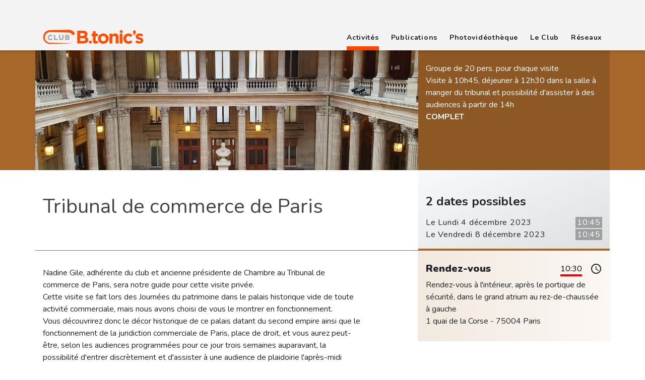

--- FILE ---
content_type: text/html; charset=UTF-8
request_url: http://www.club-btonics.com/activites/tribunal-de-commerce-de-paris
body_size: 5901
content:
<!doctype html>
<html lang="en">
<head>
<meta charset="utf-8">
<meta name="viewport" content="width=device-width,initial-scale=1.0">
<title>Club B.tonic's | Tribunal de commerce de Paris</title>

<!-- CSS -->
<link rel="stylesheet" href="https://stackpath.bootstrapcdn.com/bootstrap/4.1.0/css/bootstrap.min.css" integrity="sha384-9gVQ4dYFwwWSjIDZnLEWnxCjeSWFphJiwGPXr1jddIhOegiu1FwO5qRGvFXOdJZ4" crossorigin="anonymous">
<link href="https://fonts.googleapis.com/icon?family=Material+Icons" rel="stylesheet">
<link href="https://fonts.googleapis.com/css?family=Nunito:400,700,900" rel="stylesheet">
<link href="http://www.club-btonics.com/assets/css/index.css" rel="stylesheet">
<link href="http://www.club-btonics.com/assets/css/templates/activite.css" rel="stylesheet"><link href="http://www.club-btonics.com/assets/css/srv-btnx.css" rel="stylesheet">
<link href="http://www.club-btonics.com/assets/css/templates/activite.css" rel="stylesheet">
<!-- JS -->
<script src="https://code.jquery.com/jquery-3.3.1.slim.min.js" integrity="sha384-q8i/X+965DzO0rT7abK41JStQIAqVgRVzpbzo5smXKp4YfRvH+8abtTE1Pi6jizo" crossorigin="anonymous"></script>
<script src="https://cdnjs.cloudflare.com/ajax/libs/popper.js/1.14.0/umd/popper.min.js" integrity="sha384-cs/chFZiN24E4KMATLdqdvsezGxaGsi4hLGOzlXwp5UZB1LY//20VyM2taTB4QvJ" crossorigin="anonymous"></script>
<script src="https://stackpath.bootstrapcdn.com/bootstrap/4.1.0/js/bootstrap.min.js" integrity="sha384-uefMccjFJAIv6A+rW+L4AHf99KvxDjWSu1z9VI8SKNVmz4sk7buKt/6v9KI65qnm" crossorigin="anonymous"></script>
<script src="http://www.club-btonics.com/assets/js/btonics.js"></script>
</head>



<body >
<!-- MOBILE MENU -->

	<div class="mobilmenu container-fluid d-lg-none pt-3 noprint">
		<div class="container">
			<!-- MOBILE HEADER : BURGER MENU + MAJ DATE + LOGO BTONICS -->
			<div class="">
				<button class="btx-btn-burger float-right" onclick="openCloseMobilMenu();"><i class="material-icons v-bot">menu</i></button>
				<a href="http://www.club-btonics.com" class="logo-btonics-mob-img"><img class="d-block" style="opacity: 1" src="http://www.club-btonics.com/media/pages/club/4fd26b97f0-1677605107/logo-club-btonics.png" alt="logo Club Btonic's"></a>
				<div class="clearfix"></div>
			</div>
			
			
			<div class="mobilmenubloc">
				<div class="mobilmenu-dimensions">
					<!-- MOBILE LOGGED USER INFO -->	
					<!-- MOBILE MENU -->
					<nav id="menumob" class="mb-0 pt-0">
						<ul>
							<li><a href="http://www.club-btonics.com">Accueil</a></li>
							<li><a href="http://www.club-btonics.com/activites">Activit&eacute;s</a> </li>
							<li><a href="http://www.club-btonics.com/publications">Publications</a> </li>
							<li><a href="http://www.club-btonics.com/phototheque">Photovid&eacute;oth&egrave;que</a> </li>
							<li><a href="http://www.club-btonics.com/club">Le Club</a> </li>
							<li><a href="http://www.club-btonics.com/reseaux">R&eacute;seaux</a> </li>
						</ul>
					</nav>	
					
					<!-- 	MOBILE LOGGED USER MENU -->		
				</div>
			</div>
		</div>
	</div>
	
	
	<div class="sticky-top container-fluid bg-f3 d-none d-lg-block shd-nav noprint" >
		
		<!-- 	LOGGED USER MENU -->
		
		<!-- DISPLAY MENU -->
		<div class="container noprint">
		    <header class="header pt-5 pb-0 mb-0">
			    <a class="logo-btonics" href="http://www.club-btonics.com">
 				<img class="d-block" style="opacity: 1" src="http://www.club-btonics.com/media/pages/club/4fd26b97f0-1677605107/logo-club-btonics.png" alt="logo Club Btonic's">
				</a>
				<nav id="menu" class="menu"><a href="http://www.club-btonics.com/activites">Activit&eacute;s</a><a href="http://www.club-btonics.com/publications">Publications</a><a href="http://www.club-btonics.com/phototheque">Photovid&eacute;oth&egrave;que</a><a href="http://www.club-btonics.com/club">Le Club</a><a href="http://www.club-btonics.com/reseaux">R&eacute;seaux</a></nav>
		    </header>
		</div>
	</div>

	<script>
	  	var _paq = window._paq || [];
        		_paq.push(['trackPageView']);
	  	_paq.push(['enableLinkTracking']);
	    (function() {
	    	var u='https://www.club-btonics.com/matomo/';
	    	_paq.push(['setTrackerUrl', u+'matomo.php']);
	    	_paq.push(['setSiteId', 1]);
	    	var d=document, g=d.createElement('script'), s=d.getElementsByTagName('script')[0];
	    	g.type='text/javascript'; g.async=true; g.defer=true; g.src=u+'matomo.js'; s.parentNode.insertBefore(g,s);
	  	})();
	</script>

			
 

<article class="one-actv bg-white">


<!--  H E A D E R - I M A G E •••••••••••••••••••••••••••••••••••••• -->
<div class="container-fluid p-0 noprint" style="background-color:#A7672A">
	<div class="container">
		<div class="row">
			<div class="col-lg-8 activite-hero" style="background-image:url(http://www.club-btonics.com/media/pages/activites/tribunal-de-commerce-de-paris/6882816914-1690393402/tribunal-de-commerce-de-paris-interieur.jpg); position: relative;">
				
			</div>
			<div class="col-lg-4 text-white bgdarker15">
				<div class="text mt-4" >
					<p>Groupe de 20 pers. pour chaque visite<br />
Visite à 10h45, déjeuner à 12h30 dans la salle à manger du tribunal et possibilité d'assister à des audiences à partir de 14h<br />
<strong>COMPLET </strong></p>				</div>
			</div>
		</div>
	</div>
</div>



<!--  T I T R E + intro •••••••••••••••••••••••••••••••••••••••••••• -->
<div class="container pb-h-3 noprint">

	<!-- TITRE + DATE -->
	<div class="row">
		<div class="col-lg-8" style="border-bottom: 1px solid #A7672A">
						
<small class="credit-unsplash credit-activ" style="background-color:#A7672A;"></small>

	
			
						<h1 class="pt-5 pb-3 mb-0" >Tribunal de commerce de Paris</h1>
		</div>
		<div class="col-lg-4 bgrd-actv-date" style="border-bottom: 4px solid #A7672A">
			<div class="pt-5 pb-3">
							<h4 class="mb-3">2 dates possibles</h4>
			
<time class="d-block">    
	<div class="row">
		<div class="col-9 pr-1">Le Lundi 4 décembre 2023</div>
		<div class="col-3 text-right v-bas"><span class="actv-horaire">10:45</span></div>
	</div>
</time>
		

<time class="d-block">    
	<div class="row">
		<div class="col-9 pr-1">Le Vendredi 8 décembre 2023</div>
		<div class="col-3 text-right v-bas"><span class="actv-horaire">10:45</span></div>
	</div>
</time>
		
				</div>
		</div>
		
	</div>

	<!-- DESCRIPTION + RENDEZ-VOUS / HORAIRES -->
	<div class="row">
		<div class="col-lg-7 pt-3">
						<div class="text pt-3 pb-3" >
				<p>Nadine Gile, adhérente du club et ancienne présidente de Chambre au Tribunal de commerce de Paris, sera notre guide pour cette visite privée.<br />
Cette visite se fait lors des Journées du patrimoine dans le palais historique vide de toute activité commerciale, mais nous avons choisi de vous le montrer en fonctionnement.<br />
Vous découvrirez donc le décor historique de ce palais datant du second empire ainsi que le fonctionnement de la juridiction commerciale de Paris, place de droit, et vous aurez peut-être, selon les audiences programmées pour ce jour trois semaines auparavant, la possibilité d'entrer discrètement et d'assister à une audience de plaidoirie l'après-midi<br />
Cette visite comprendra également un déjeuner dans le restaurant réservé aux juges.</p>			</div>
									
			
			<!-- DESCRIPTION : PDF -->
						
			
			
			
			<!-- DESCRIPTION : LIEN -->
			
		</div>
		<div class="col-lg-1"></div>
		<div class="col-lg-4">
			<div class="mt-0" style="background: #A7672A linear-gradient(to right, rgba(255, 255, 255, 0.85) 0%, rgba(255, 255, 255, 0.95) 100%); margin: 16px -16px ">

				<!-- Rendez-vous -->

								<div class="pt-3 pb-1 ">
					<div class="flex-vol">
						<h5>Rendez-vous</h5>
						<div>
							<span class="actv-horaire" >
								10:30							</span>
							<i class="material-icons float-right">access_time</i>
						</div>
					</div>
					<div class="pl-3 pr-3">
						<div class="text mb-0" ><p>Rendez-vous à l'intérieur, après le portique de sécurité, dans le grand atrium au rez-de-chaussée à gauche<br />
1 quai de la Corse - 75004 Paris</p></div>
						
					</div>
				</div>
				

				<!-- AR horaires Vol / départ / arrivée -->

				
			</div>
		</div>
	</div>
</div>




<!--  U S E R T A B L E •••••••••••••••••••••••••••••••••••••• -->



<!--  I N S C R I P T I O N S •••••••••••••••••••••••••••••••••••••• -->

<div class="container-fluid bg-f3">
	<div class="container pt-5 pb-h-3">
		<div class="row noprint">	
			
			<!-- Titre -->
			<div class="col-lg-12">
				
					<h4>Inscription</h4>



			</div>
	
			<!-- Date Limite -->
			<div class="col-lg-4">
				
				<div class="text pb-4">
					<h5 class="border-bottom pt-3 pb-1">Date limite</h5>
					<time class="d-block"><div class="row"><div class="col-12 pr-1">Mercredi 1 novembre 2023</div></div></time>
					
										
					
	
				</div>
			</div>
			<!-- Fiche d'inscription -->
			<div class="col-lg-4 bg-light">
				
					<h5 class="border-bottom pt-3 pb-1 text-orange">Les inscriptions sont closes.</h5>			
		
			</div>




			<!-- Responsable d'activité -->
		
			
			<div class="col-lg-4 bg-white">
				<div class="">
					<h5 class="border-bottom pt-3 pb-1">Responsable d'activité</h5>
					<ul class="listmembrasso">

						<li>
							<a href="mailto:catherinepernot@yahoo.fr">
								<img src="http://www.club-btonics.com/media/users/KhRGZPmw/eaf07da897-1608379269/profile.jpg" class="float-left mr-3" />
								<div class="d-block pt-2"><strong class="mt-2">Catherine Pernot</strong></div>
								<tel>06 25 25 47 84</tel>
								<div class="clearfix"></div>
							</a>
						</li>
						<li>
							<a href="mailto:sylviegerardlissot@gmail.com">
								<img src="http://www.club-btonics.com/media/users/m2Ul3atp/3e48e5e045-1648905597/profile.png" class="float-left mr-3" />
								<div class="d-block pt-2"><strong class="mt-2">Sylvie Gérard</strong></div>
								<tel>06 62 41 25 31</tel>
								<div class="clearfix"></div>
							</a>
						</li>

					</ul>
				</div>
			</div>
			



		



	
		</div>



			<!-- Grille Tarifs -->


		
		<div class="row mt-h-2 noprint">
			<div class="col-lg-12">
				<h5 class="border-bottom pt-3 pb-1 mb-4">Grille des tarifs</h5>
			</div>
			<div class="col-lg-8 pb-5">
				<div class="p-3 bgdarker">
					<table class="table table-sm">
											<tr>
							<td class="pl-0">Adhérent</td>
							<td class="text-muted"></td>
							<td class="text-right">25.00 €</td>
						</tr>
											<tr>
							<td class="pl-0">Conjoint</td>
							<td class="text-muted"></td>
							<td class="text-right">25.00 €</td>
						</tr>
											<tr>
							<td class="pl-0">Extérieur</td>
							<td class="text-muted"></td>
							<td class="text-right">45.00 €</td>
						</tr>
										</table>
				</div>
			</div>
			<div class="col-lg-4">
				<div class="text pt-2">
								</div>
			</div>
		</div>

	</div>
</div>

		



<!--  M E T R O / R E R / B U S •••••••••••••••••••••••••••••••••••• -->
	
	
<div class="container-fluid noprint">
	<div class="container pt-5 pb-5">
		<div class="row mt-4">
			
						<div class="col-md-3 pb-5">
				<h5><span class="transportnum float-left" style="margin: -2px 8px 0 0;">M</span> MÉTRO</h5>
				<table class="table table-sm">
					<tr>
						<th class="pl-0 pb-0"><small class="bt-small">LIGNE</small></th>
						<th><small class="bt-small">STATION</small></th>
					</tr>
										<tr>
						<td class="pl-0 pr-1" style="max-width: 23px"><div class="transportnum">4</div></td>
						<td class="">
							 Cité, Saint Michel, Chatelet							<br />
													</td>
					</tr>
									</table>
			</div>
			
			
						<div class="col-md-3 pb-5">
				<h5><span class="transportnum float-left" style="margin: -2px 8px 0 0; font-size: 8px; letter-spacing: -0.05em">RER</span> RER</h5>
				<table class="table table-sm">
					<tr>
						<th class="pl-0 pb-0"><small class="bt-small">LIGNE</small></th>
						<th><small class="bt-small">STATION</small></th>
					</tr>
										<tr>
						<td class="pl-0 pr-3"><div class="transportnum">B</div></td>
						<td class="">
							Saint-Michel - Notre-Dame							<br />
													</td>
					</tr>
										<tr>
						<td class="pl-0 pr-3"><div class="transportnum">C</div></td>
						<td class="">
							Saint-Michel - Notre-Dame							<br />
													</td>
					</tr>
									</table>
			</div>
						

			
						<div class="col-md-3 pb-5">
				<h5><span class="transportnum float-left" style="margin: -2px 8px 0 0;">B</span> BUS</h5>
				<table class="table table-sm">
					<tr>
						<th class="pl-0 pb-0"><small class="bt-small">LIGNE</small></th>
						<th><small class="bt-small">ARRÊT</small></th>
					</tr>
										<tr>
						<td class="pl-0 pr-3"><div class="transportnumbus">21 - 38 - 47 - 85 - 96</div></td>
						<td class="">
	<!--
												1	-->
														<br />
													</td>
					</tr>
									</table>
			</div>
						


							
				
						<div class="col-md-3 pb-5">
				<h5><span class="transportnum float-left" style="margin: -2px 8px 0 0; color:white; background-color:#777; font-size: 16px; line-height: 22px;">P</span> Parking</h5>
				<table class="table table-sm">
										<tr>
						<td class="pl-0 pb-0"><i class="material-icons">local_parking</i></td>
						<td class="pl-0 pr-3">
							<div class="transportnumbus">Parking Indigo Lutèce-Cité</div>

							<small>1 place Louis Lépine - Bd du Palais - 75004 Paris</small>
													</td>
					</tr>
									</table>
			</div>
					</div>


		


	</div>
</div>


<!--  F O R M A L I T E    /   E Q U I P E M E N T ••••••••••••••••• -->
	
<div class="container-fluid noprint" style="background: linear-gradient(to right, rgba(255, 255, 255, 0.88) 50%, rgba(255, 255, 255, 0.5) 100%); background-color:#A7672A; ">
	<div class="container pb-5">
		<div class="row no-gutters">
			<div class="col-sm-8">
								<h4 class="pt-5 pb-2">Formalités</h4>
				<div class="text bglighter75 p-3" >
					<p>escaliers à monter</p>				</div>
												<h4 class="pt-5 pb-2">Équipement</h4>
				<div class="text bglighter75 p-3" >
					<p>Tenue de ville (pour le restaurant qui nous est privatisé et pour les audiences).<br />
Photos: 1 personne par groupe</p>				</div>
							</div>
			<div class="col-sm-4">
				<div class="text">
				
<div class="actv-type" style="background: #A7672A linear-gradient(to right, rgba(0, 0, 0, 0) 0%, rgba(0, 0, 0, 0.1) 100%)">Visite guidée</div>

				</div>
			</div>
		</div>
	</div>
</div>




<!-- <a href="http://www.club-btonics.com/activites/theatre-toute-la-famille-que-j-aime">previous page</a> -->


</article>



<script type="text/javascript">
function openCloseInfoTeq(elt) {
	let bloc = elt.parentElement;
	let tableh = bloc.getElementsByTagName('table')[0].offsetHeight;
	let hh = bloc.offsetHeight;
	// console.log('hh:'+hh);
	// console.log('tableh:'+tableh);
	switch (hh) {
			case 36: bloc.style.maxHeight = (tableh + 64) + 'px'; bloc.getElementsByClassName('infoteq-icon')[0].style.transform = 'rotate(-90deg)'; break;
			default: bloc.style.maxHeight = '36px'; bloc.getElementsByClassName('infoteq-icon')[0].style.transform = 'rotate(45deg)'; 
	}
}
	
updateMenuStyle( 0 );
//openCloseInfoTeq(document.getElementById('infoTechniqActivtHdr'));

</script>


<footer class="noprint">
<div class="container-fluid bg-f3 pb-h-1">
	<div class="container pt-5">
		<h4 class="display-4 border-bottom mb-0 pb-3" style="color: #c3c3c3; ">Plan du site</h4>
		<div class="row" id="idsitemap">
						<div class="col-md-4 col-lg-2 pt-3 mb-3 ">
				<h6><a href="http://www.club-btonics.com">Accueil</a></h6>
				<ul class="footer-menu footer-menu-mnh small">
					<li><a href="http://www.club-btonics.com/#go_prochaines_activites">Prochaines activit&eacute;s</a></li>
					<li><a href="http://www.club-btonics.com/#go_dernieres_breves">Les derni&egrave;res br&egrave;ves</a></li>
				</ul>
				<ul class="footer-menu small">
										<li class="locked"><i class="material-icons md-14 float-right mt-1 mr-2">lock</i><a href="http://www.club-btonics.com/login">Espace membres</a></li>
									</ul>
			</div>
						<div class="col-md-4 col-lg-2 pt-3 mb-3 bg-white">
				<h6><a href="http://www.club-btonics.com/activites">Activit&eacute;s</a></h6>
				<ul class="footer-menu footer-menu-mnh small">
					<li><a href="http://www.club-btonics.com/activites#go_voyage_escapade">Voyage, escapade </a></li>
					<li><a href="http://www.club-btonics.com/activites#go_decouverte">D&eacute;couverte</a></li>
					<li><a href="http://www.club-btonics.com/activites#go_sortie">Sortie</a></li>
					<li><a href="http://www.club-btonics.com/activites#go_visite_guidee">Visite guid&eacute;e</a></li>
					<li><a href="http://www.club-btonics.com/activites#go_visite_chantier">Visite de chantier</a></li>
					<li><a href="http://www.club-btonics.com/activites#go_calendrier">Calendrier</a></li>
					<!-- <li><a class="footnolink d-none d-md-block" href="#">&nbsp;</a></li> -->
				</ul>
				<ul class="footer-menu small">
										<li class="locked"><i class="material-icons md-14 float-right mt-1 mr-2">lock</i><a href="http://www.club-btonics.com/login">Archives</a></li>
									</ul>
			</div>
						<div class="col-md-4 col-lg-2 pt-3 mb-3 ">
				<h6><a href="http://www.club-btonics.com/publications">Publications</a></h6>
				<ul class="footer-menu footer-menu-mnh small">
					<li><a href="http://www.club-btonics.com/publications#go_le_lien">Le Lien</a></li>
					<li><a href="http://www.club-btonics.com/publications#go_dernieres_breves">Derni&egrave;res br&egrave;ves</a></li>
					<li><a href="http://www.club-btonics.com/publications#go_adherentsracontent">Nos adh&eacute;rents racontent</a></li>
					<li><a href="http://www.club-btonics.com/publications#go_cr_ago">Compte rendu AGO</a></li>	
				</ul>
				<ul class="footer-menu small">
										<li class="locked"><i class="material-icons md-14 float-right mt-1 mr-2">lock</i><a href="http://www.club-btonics.com/login">Nos adh&eacute;rents proposent</a></li>
					<li class="locked"><i class="material-icons md-14 float-right mt-1 mr-2">lock</i><a href="http://www.club-btonics.com/login">Archives</a></li>
									</ul>
			</div>
						<div class="col-md-4 col-lg-2 pt-3 mb-3 ">
				<h6><a href="http://www.club-btonics.com/phototheque">Photovid&eacute;oth&egrave;que</a></h6>
				<ul class="footer-menu footer-menu-mnh small">
					<li><a href="http://www.club-btonics.com/phototheque#go_presentation">Pr&eacute;sentation</a></li>
					<li><a href="http://www.club-btonics.com/phototheque#go_selectionmois">Les derni&egrave;res photos</a></li>
										<li><a href="http://www.club-btonics.com/phototheque#go_concours">Le concours photo</a></li>
										<li><a href="http://www.club-btonics.com/phototheque#go_les_regles">Les r&egrave;gles</a></li>
					<li><a href="http://www.club-btonics.com/phototheque#go_fonctionnement">Le fonctionnement</a></li>
					<li><a href="http://www.club-btonics.com/phototheque#go_albums">Les albums</a></li>
					<!-- <li><a class="footnolink d-none d-md-block" href="#">&nbsp;</a></li> -->
				</ul>
				<ul class="footer-menu small">
					<li>
						
												
					</li>
				</ul>
			</div>
						<div class="col-md-4 col-lg-2 pt-3 mb-3 ">
				<h6><a href="http://www.club-btonics.com/club">Le Club</a></h6>
				<ul class="footer-menu footer-menu-mnh small">
					<li><a href="http://www.club-btonics.com/club#go_contact">Contact</a></li>
					<li><a href="http://www.club-btonics.com/club#go_qui_sommes_nous">Qui sommes-nous ?</a></li>
					<li><a href="http://www.club-btonics.com/club#go_objectifs">Les objectifs</a></li>
					<li><a href="http://www.club-btonics.com/club#go_pourquoi_adherer">Pourquoi adh&eacute;rer ?</a></li>
					<li><a href="http://www.club-btonics.com/club#go_comment_adherer">Comment adh&eacute;rer ?</a></li>
					<li><a href="http://www.club-btonics.com/club#go_tout_savoir">Tout savoir sur le Club</a></li>
					<!-- <li><a class="footnolink d-none d-md-block" href="#">&nbsp;</a></li> -->
				</ul>
				<ul class="footer-menu small">
										<li class="locked"><i class="material-icons md-14 float-right mt-1 mr-2">lock</i> <a href="http://www.club-btonics.com/club#go_annuaire">L&rsquo;annuaire</a></li>
									</ul>
			</div>
						<div class="col-md-4 col-lg-2 pt-3 mb-3 ">
				<h6><a href="http://www.club-btonics.com/reseaux">R&eacute;seaux</a></h6>
				<ul class="footer-menu footer-menu-mnh small">
					<li><a href="http://www.club-btonics.com/reseaux#go_notrereseau">Notre r&eacute;seau</a></li>
					<!-- <li><a href="http://www.club-btonics.com/reseaux#go_cebouyguescontruction">CE Bouygues construction</a></li> -->
					<!-- <li><a href="http://www.club-btonics.com/reseaux#go_fondationfrancisbouygues">Fondation FB</a></li> -->
					<!-- <li><a href="http://www.club-btonics.com/reseaux#go_fondationterreplurielle">Terre Plurielle</a></li> -->
					<li><a href="http://www.club-btonics.com/reseaux#go_ufr">L&rsquo;UFR</a></li>
					<li><a href="http://www.club-btonics.com/reseaux#go_au_fil_des_jours">Au fil des jours</a></li>
					<li><a href="http://www.club-btonics.com/reseaux#go_coderpa">La CODERPA</a></li>
					<li><a href="http://www.club-btonics.com/reseaux#go_cfr">La CFR</a></li>
				</ul>
				<ul class="footer-menu small">
				</ul>
			</div>
		</div>
	</div>
</div>

<!-- FOOTER ADRESSE (only home) -->
<div class="container-fluid bg-e3" style="color: #777;">
	<div class="container pt-h-1 pb-h-1">
	</div>
</div>

<!-- FOOTER ORANGE -->
<div class="container-fluid text-white bgrd-biorange" >
	<div class="container pt-2 pb-1">
		<div class="small">
			<a href="http://www.club-btonics.com" style="color:white">&copy; Club B.tonic's 2026</a>
		</div>
	</div>
</div>

</footer>

</body>
</html>

--- FILE ---
content_type: text/css
request_url: http://www.club-btonics.com/assets/css/index.css
body_size: 8532
content:
/* •••••••••••••••••••••••••••••••••••••••••••••••••••••
 TAG
••••••••••••••••••••••••••••••••••••••••••••••••••••• */

:root { --content-width: 65rem; }


*,
*:after,
*:before{ margin: 0; padding: 0; box-sizing: border-box; /* border: 1px solid red */ }

html {font-family: -apple-system, BlinkMacSystemFont, "Segoe UI", Roboto, Helvetica, Arial, sans-serif, "Apple Color Emoji", "Segoe UI Emoji", "Segoe UI Symbol";}

body { font-family: 'Nunito', sans-serif; }

iframe { border: none;}

h1, h2, h3, h5, h6 { font-family:'Nunito', sans-serif; font-weight: 900}
h1 {}
h2 {}
h3 {}
h4 { font-weight: 700 }
h5 {}

a { color: currentColor; text-decoration: none; text-underline-offset: 3px; }
a:hover { text-decoration: none; color: orangered;}
p a { text-decoration: underline;}
ul { padding: 0px;}
li { list-style: none; }
strong, b { font-weight: 700; }
code { border: 1px solid #ccc; color: orangered; padding: 4px; font-size: 11px;}
time {letter-spacing: 0.05em}
img {width: 100%; }



.anchpos { position: absolute; margin-top: -128px;}
.pfocus { color: orangered; font-size: 21px }

.bt-small { font-size: 10px; }



/* •••••••••••••••••••••••••••••••••••••••••••••••••••••••••••••••••••••••••••••••••••••••••••••••••••••••••••••••••••••••••••••••••••••••••


 K I R B Y
••••••••••••••••••••••••••••••••••••••••••••••••••••••••••••••••••••••••••••••••••••••••••••••••••••••••••••••••••••••••••••••••••••••••• */

main { min-height: calc(100vh - 10rem); }

.page { padding: 5vh 5vw 10vh; }
.page > * {
 max-width: var(--content-width);
 margin: 0 auto;
}

.header { margin-bottom: 1.5rem; min-height: 100px }
.header a { position: relative; font-size: .875rem; letter-spacing: .05em; padding: .5rem 0; font-weight: 700; }

.header .logo { display: block; margin-bottom: 1.5rem; padding: .5rem 0; }
.header { display: flex; flex-direction: column; align-items: center; }

.menu a { margin: 0 .75rem; }

.menu a[aria-current] { border-bottom: 8px solid orangered; }
.menu a.currentsection { border-bottom: 8px solid orangered; }


.intro {
 padding: 2.5vh 0 10vh 0;
 height: 15vh;
 min-height: 140px;
 margin-bottom: 2rem;
 overflow: hidden
}
.intro h1 {
 position: relative;
 font-weight: 900;
 font-size: calc(1vw + 2rem);
 z-index: 1;
}

.tags {
 text-align: center;
 text-transform: uppercase;
 letter-spacing: 0.075em;
 font-size: .75rem;
 font-weight: 600;
}

.text { line-height: 1.5em; }
.text p,
.text figure,
.text ul,
.text ol { margin-bottom: 1.5em; }

.text ul li:before,
.text ol li:before {
 position: absolute;
 content : 'x'; font-size: 0px;
 background-color: #666;
 width: 9px; height: 1px; margin-top: 11px; margin-left: -16px
}

.text h2 {
 font-size: 1.5rem;
 font-weight: 700;
 margin-top: 3rem;
 margin-bottom: 1.5rem;
 text-align: center;
}
.text > *:first-child { margin-top: 0; }
.text a {
 position: relative;
 white-space: nowrap;
 font-weight: 500;
 z-index: 1;
 display: inline-block;
 border-bottom: 2px solid #000;
 text-decoration: none;
}
.text figure { padding-top: 1.5rem; padding-bottom: 1.5rem;}
.text img { width: 100%; }

.footer {
 padding: 1.5rem 5vw 10vh;
 text-align: center;
 max-width: var(--content-width);
 margin: 0 auto;
 line-height: 1.5em;
}

.footer a { display: inline-block; font-size: .875rem; }
.footer > a { margin-bottom: 1.5rem; border-top: 2px solid #000; width: 16.5rem; padding-top: .5rem; }

.social a { margin: 0 .75rem; padding: .5rem 1rem; border: 2px solid #000; width: 7.5rem;}
.social a:hover { background: #000; color: #fff; }


@media screen and (min-width: 40rem) {
 .header .logo { margin-bottom: 0; }
 .header { flex-direction: row; justify-content: space-between; }
 .menu { margin-right: -.75rem; }
}


/* •••••••••••••••••••••••••••••••••••••••••••••••••••••••••••••••••••••••••••••••••••••••••••••••••••••••••••••••••••••••••••••••••••••••••


B O O T S T R A P CONTRADICTION
••••••••••••••••••••••••••••••••••••••••••••••••••••••••••••••••••••••••••••••••••••••••••••••••••••••••••••••••••••••••••••••••••••••••• */

.display-5 { font-size: 28px; line-height: 1.0em}
.modal-content {
 border: 0px solid white;
 box-shadow: 0px 0px 32px rgba(0, 0, 0, 0.25);
}
.modal-backdrop {
 background-color: #fff;
}
.modal-backdrop.fade { opacity: 0; }
.modal-backdrop.show { opacity: 0.5; }

.carousel-inner {}

ol.carousel-indicators { top: 16px; bottom: inherit; left: inherit; right: 16px; margin:0px; text-align: right; display: none; /* width: inherit; */}
ol.carousel-indicators li { height: 12px; width: 26px; border-radius: 6px; cursor: pointer; text-align: right}

@media screen and (min-width: 48rem) {
	ol.carousel-indicators { display: -webkit-box; display: -ms-flexbox; display: flex; }
}

.carousel-caption { text-align: left; bottom: 0px; left: 0; right: 0; padding: 0; background-color: rgba(255, 255, 255, 0.4) }

.carbigtitle { font-size: 24px; font-weight: 100}
.carbigtitleh { font-size: 18px; opacity: 0.6 }

.carousel-control-prev, .carousel-control-next {
 display: flex; flex-direction: row; align-items: center; padding: 0 8px; top: 48px; bottom: 48px; width: 25vw;
 outline: 0px solid white; opacity: 0.5; transition: opacity 0.2s ease;
}

.carousel-control-prev { left: 0; justify-content: flex-start; }
.carousel-control-next { right: 0; justify-content: flex-end; }

.carousel-control-prev-icon { background-image: url('../images/slide_prev.svg'); width: 40px; height: 40px; transform: scale(0.75, 0.75); transition: transform 0.2s ease }
.carousel-control-next-icon { background-image: url('../images/slide_next.svg'); width: 40px; height: 40px; transform: scale(0.75, 0.75); transition: transform 0.2s ease }

.carousel-control-prev:hover, .carousel-control-prev:focus,
.carousel-control-next:hover, .carousel-control-next:focus { opacity: 1; }
.carousel-control-prev:hover .carousel-control-prev-icon, .carousel-control-prev:focus .carousel-control-prev-icon,
.carousel-control-next:hover .carousel-control-next-icon, .carousel-control-next:focus .carousel-control-next-icon { transform: scale(1.25, 1.25); }


.carousel-caption-toptitle { position: absolute; top: 36px; left: 0; width: 100%; padding: 0px 0 0 16px; color: white; border: 0px solid red }
.carousel-caption-content { position: absolute; bottom: 96px; left: 0; width: 100%; padding: 0px; border: 0px solid red}

@media screen and (min-width: 48rem) {
	.carbigtitle { font-size: 40px; }
	.carbigtitleh { font-size: 28px; }
	.carousel-caption-toptitle { padding: 0px; }
}

.minh-112 { min-height: 112px; border: 1px solid white;}

/* •••••••••••••••••••••••••••••••••••••••••••••••••••••••••••••••••••••••••••••••••••••••••••••••••••••••••••••••••••••••••••••••••••••••••


 S R V - BTONICS COLOR & BG
••••••••••••••••••••••••••••••••••••••••••••••••••••••••••••••••••••••••••••••••••••••••••••••••••••••••••••••••••••••••••••••••••••••••• */

.shd-nav {box-shadow: 0px 0px 8px rgba(0,0,0,0.3)}

.text-orange { color: orangered}
.text-reseaux { color: #5e859f}
.text-comite { color: #3aa6c5}

.bg-orange { background-color: orangered; }
.bg-smoke { background-color: whitesmoke; }

.bg-car-actv { background-color: #bcdce2 }
.bg-car-publ { background-color:#b6e6ff }
.bg-car-phot { /* background-color:GoldenRod; */background-image: url(../images/phototheque.png); background-size: 40%; background-position: left top; background-repeat: no-repeat;}
.bg-car-resx { background-color:#b6e6ff}

.bg-cover,
.bg-contain { background-position: center center; background-repeat: no-repeat;}

.bg-cover { background-size: cover;}
.bg-contain { background-size: contain;}
.bg-contain-right { background-size: contain; background-position: center right; background-repeat: no-repeat; }

.bg-logo-reseau { height: 120px; background-color: white; background-position: center center; background-repeat: no-repeat; background-size: contain; background-position: left top; border: 0px solid white; }

.bg-beton { background-image: url(../images/beton1.gif)}
.bg-betonlight { background-image: url(../images/beton1.jpg)}

.bg-confort {background-image: url(../images/pattern2.png)}

.bg-f3 { background-color: #f3f3f3; }
.bg-e3 { background-color: #e3e3e3; }

.bglighter { background-color: rgba(255, 255, 255, 0.3)}
.bglighter75 { background-color: rgba(255, 255, 255, 0.75)}
.bglighter { background-color: rgba(255, 255, 255, 0.3)}
.bgdarker { background-color: rgba(0, 0, 0, 0.05)}
.bgdarker15 { background-color: rgba(0, 0, 0, 0.15)}
.bg-drkr-5 { background-color: rgba(0, 0, 0, 0.5)}


.bgrd-biorange {background: linear-gradient(to right, orangered 0%, orange 100%);}

.bg-download { background: linear-gradient(to right, rgba(0, 0, 0, 0.1) 50%, rgba(255, 255, 255, 0) 100%)}
.bg-agopiscine { background-image: url(../images/ago-piscine.jpg);}


.bgrd-actv-date { background: #f8f9fa linear-gradient(to bottom right, rgba(0, 0, 0, 0.0) 0%, rgba(0, 0, 0, 0.1) 100%) }

.bgrd-publications { background: linear-gradient(to right, #fff 60%, #ffeadf 90%); }
.bgrd-lelien {background: orangered linear-gradient(to bottom right,#afb1b6 -20%, #d4dcf0 30%, #ffeadf 50%, orangered 120%);}
.bgrd-lelien-simple { background-size: cover; background-position: center center; }
.bgrd-ago { background-image:url(../images/ago-piscine.jpg); background-size: cover; background-position: center center; }
.bgrd-ago-simple { background-size: cover; background-position: center center; }
.bgrd-ufr {background: linear-gradient(to top, #4a9cd9 0%, #9dd0f6 100%);}
.bgrd-ufr-simple { background-size: cover; background-position: center center; }
.bgrd-cfr {background: linear-gradient(to bottom right,#1a0a77 0%, #1a0a77 30%, #073496 30%, #073496 40%, #0564c5 40%, #0564c5 50%, #608215 50%, #608215 60%, #f4ae07 60%, #f4ae07 70%, #e96207 70%, #e96207 80%, #db1a0b 80%, #db1a0b 100%);}
.bgrd-cfr-simple { background-size: cover; background-position: center center; }
.bgrd-galerie { background-size: cover; background-position: center center; }

.bg-concours { background: linear-gradient(to right, GoldenRod 60%, #fff 100%); }
.color-concours { color: goldenrod;}


.bg-club { background-color: #ffeadf; background-image: url(../images/annuaire.jpg); }
.bg-club-light { background-color: #ffeadf }
.bgrd-annuaire { background: linear-gradient(to top right, #ffeadf 0%, #f1d5bd 70%);}

.bgrd-reseaux { background: linear-gradient(to right, #aed5ef 0%, #fff 50%); }
.bgrd-reseaux2 { background: linear-gradient(to right, #ecf3f8 40%, #ecf3f8 140%)}
.bgrd-reseaux3 { background: linear-gradient(to right, #ecf3f8 -30%, #aed5ef 180%)}
.bgrd-reseaux4 { background: linear-gradient(to right, #aed5ef -80%, #ecf3f8 130%)}
.bg-ufr { background-color: #eff3f8 }

.btx-accordion {border: none!important}
.btx-accordion .card {border: none; border-bottom: 1px solid #ccc!important; background-color: transparent; }
.btx-accordion .card .card-header {padding: 0px; background-color: transparent; border: none; }
/* .btx-accordion .card .card-header a { text-decoration: none; } */
.btx-accordion .card .card-header button { display: block; width: 100%; text-align: left; padding-left: 0px; color: black; font-weight: 600; font-size: 16px; text-decoration: none; }
.btx-accordion .card .card-header button i { vertical-align: middle; margin-top: -4px; color: orangered}
.btx-accordion .card .card-header button:hover { color: orangered; }
.btx-accordion .card .card-header button:active { }
.btx-accordion .card .card-body { border-top: 1px dashed #ccc!important; padding-left: 0px; padding-right: 0px; }


.btx-btn { display: block; border: 2px solid #000; padding: 7px 8px 7px 8px; background-color: white; transition: padding 0.25s ease }
.btx-btn:hover { border: 2px solid orangered; background-color: orangered; color: white; padding: 7px 8px 7px 24px; }
.btx-btn:active { border: 2px solid white; }

.btx-btn-orange { display: block; border-left: 2px solid orangered; padding: 7px 8px; background-color: orangered; transition: padding 0.2s ease; }
.btx-btn-orange:hover { padding-left: 24px; background-color: orangered; color: white }
.btx-btn-orange:active { }

.btx-btn-intern { display: flex; flex-direction: row; justify-content: flex-end; align-items: flex-start; width: 75%; border-top: 2px solid white; padding: 12px 8px 128px 0px; margin-left: -16px; transition: all 0.2s ease; text-decoration: none; text-align: right; }
.btx-btn-intern i { opacity: 0; margin: 3px 0 0 16px; transition: all 0.2s ease; }
.btx-btn-intern:hover { color: white; margin-left: 0px; padding-right: 0px; }
.btx-btn-intern:hover i { opacity: 1; }
.btx-btn-intern:active { }
.brdb-1-orj { border-bottom : 1px solid orangered; }

.btx-btn-burger { display: block; border:none; background: transparent; cursor: pointer; margin: -8px 0 8px 0 }
.btx-btn-burger i { font-size: 36px }
.btx-btn-burger:active { color: orangered }



/* BTN DOWNLOAD ••••••••••••••••••••••••••••••••••••••••••••••••••••• */
.btx-dwnld, .btx-dwnld-simple {
 display: block; outline: 0px solid red;
 display: flex; flex-direction: row; justify-content: space-between; align-items: center;
 /* border-top: 1px solid rgba(0, 0, 0, 0.15); */
}
.btx-dwnld { padding: 8px 0; }
.btx-dwnld-simple { padding: 0px 0; }

.btx-dwnld > span:nth-child(1), .btx-dwnld-simple > span:nth-child(1) { display: flex; flex-direction: row; justify-content: center; align-items: center; flex-wrap: nowrap; }
.btx-dwnld > span:nth-child(2), .btx-dwnld-simple > span:nth-child(2) { display: flex; flex-direction: column; justify-content: center; align-items: flex-end; flex-wrap: nowrap; }
.btx-dwnld:hover { /* border-top: 1px solid orangered */}

.btx-dwnld i { margin: 7px 16px 0 0; color: white; background-color: orangered; border-radius: 50%; padding: 6px }
.btx-dwnld-simple i { margin: 0 16px 0 0; border-radius: 50%; padding: 6px }



.dwnld-pdf {display: block; padding: 2px 4px 0 4px; border: 2px solid #ccc; border-radius: 2px; background-color: #eee; color: #777; font-size: 10px; font-weight: 700; letter-spacing: 0.1em }
.btx-dwnld .dwnld-filename {display: inline-block; vertical-align: middle; padding: 0 4px 0 0px; font-size: 14px; font-weight: 700; border-bottom: 2px solid black }
.btx-dwnld-simple .dwnld-filename {display: inline-block; vertical-align: middle; padding: 0 4px 0 0px; font-size: 13px; font-weight: 400; }
.dwnld-filesize {display: inline-block; vertical-align: middle; padding: 0 4px 0 4px; font-size: 12px; font-weight: 400; opacity: 0.5}

.btx-dwnld:hover .dwnld-pdf { border: 2px solid #ffb496; background-color: #ffeae2; color: orangered; }
.btx-dwnld:hover .dwnld-filename { border-bottom: 2px solid orangered; }


.btx-gowebsite { display: block; background-color: #f8f9fa; color:#fff0; overflow: hidden; transition: background-color 200ms ease, color 200ms ease; }
.btx-gowebsite:hover { color:white; background-color: orangered}

.btx-gowebsite i { color:white; margin-left: -128px; transition: margin 0.2s ease;}
.btx-gowebsite:hover i { color:white; margin-left: 32px; }



a.btx-btn-concours { background: linear-gradient(goldenrod, goldenrod); width: 192px; height: 48px; margin: 0 auto; border-radius: 24px; color: white; display: flex; flex-direction: row; justify-content: space-between; align-items: center; padding: 0 32px 0 4px;}
a.btx-btn-concours i { font-size: 24px; transform: scale(1,1); transition: transform 100ms linear; }
a.btx-btn-concours small { font-size: 16px; text-transform: uppercase; letter-spacing: 0.075em;}
a.btx-btn-concours:hover i { transform: scale(1.5,1.5); }

/* •••••••••••••••••••••••••••••••••••••••••••••••••••••
 H E A D E R / NAV
••••••••••••••••••••••••••••••••••••••••••••••••••••• */



.mobilmenu {
	background-color: #f3f3f3;
	& nav {
		padding: 24px 0;
		& ul {
 margin: 0; padding: 0; border-top: 1px solid #c3c3c3;
			& li {
				& a { display: block; border-bottom: 1px solid #c3c3c3; padding: 4px 0 0px 0; font-weight: 700 }
				& a.currentsection { background-color: #ffeadf; color: orangered;}
			}
		}
	}
}
.mobilmenubloc { max-height: 0; overflow: hidden; box-sizing: border-box; transition: max-height 0.4s ease;}

.menumobuser {
	& nav {
		padding: 0 0 24px 0;
		& ul {
			margin: 0; padding: 0; border-top: 0px solid #c3c3c3; background-color: rgba(0, 0, 0, 0.05);
			& li {
				& a { display: block; border-bottom: 4px solid #f3f3f3; padding: 3px 0; font-weight: 700 }
			}
		}
	}
}

.btn-nextprev {
	position: fixed; top: 50%; margin-top: -24px; z-index: 1100;
	& a {
		display: block; width: 48px; height: 48px; text-align: center ; padding: 10px 0 0 0;
		&:hover { transform: scale(2, 2) }
		&:active { }
		& i { font-size: 28px; color: orangered}
	}
}

.btn-prev { left: 0; }
.btn-next { right: 0; }




.header-login { position: absolute; background: linear-gradient( 0deg, #d3d3d3, #f3f3f3) ; top: 0px; left: 0; right: 0; z-index: 9999; font-size: 14px; font-weight: 700; outline: 0px solid red; }
.header-login-mob {background-color: #d3d3d3; font-size: 14px; font-weight: 700; }

#btnOpenMemberMenu { display: block; }
#btnOpenMemberMenu i { transform:rotate(-90deg); transition: transform 0.1s linear; }

#menuMembres { position: relative; overflow: hidden; height: 0; text-align: right;}
/* transition: all 0.1s ease; */
#menuMembres a {padding: .5rem 0; }
#menuMembres hr { margin: 0 0 23px 0;}


ul.hitparadephoto-home {
	margin: 0; padding: 0;
	& li { display: inline-block; }
}

.navlastupdate { position: absolute; height: 32px; padding: 4px 8px 0 8px; border-bottom: 2px solid orangered }

a.lirelasuite {
	display: block; color: white;
	& small {
		display: inline-block; padding: 5px 12px 1px 12px ; background-color: orangered; font-size: 13px;
		& i { font-size: 18px; margin-bottom: 4px; vertical-align: middle;}
	}
}




/* •••••••••••••••••••••••••••••••••••••••••••••••••••••
 F O O T E R
••••••••••••••••••••••••••••••••••••••••••••••••••••• */
ul.footer-menu {
	& li {
		& a { padding: 2px 0; display: block; margin-left: -8px; padding: 4px 0 1px 8px; }

		&.locked a { background-color: #e3e3e3; border: 1px solid #ddd;}
		&.unlocked a { background-color: #fff; border: 1px solid #ddd;}

		&:nth-child(2) a { border-top: none;}

		& a.footnolink { cursor: default; pointer-events: none;}
	}
}

.footer-menu-mnh { min-height: 168px; }

.footer svg {display: block; border: 0px solid grey; width: 30%; margin: 0 auto;}

ul.hitparadephoto-foot {
	border-top: 1px solid #ccc; padding: 0; color: #999;
	& li {
		border-bottom: 1px solid #ccc; padding: 4px 0px 2px 0;
		& strong { float:right }
	}
}

.footer-contact-puce { display: inline-block; width: 72px; height: 32px; border-radius: 16px; padding: 4px 0 0 8px;}

ul.footer-album-dots {
	background-color: #fff; margin-left: -8px; padding: 8px 8px 16px 8px; border: 1px solid #ddd; display: flex; flex-wrap: wrap;
	& li {
		display: inline-block; width: 6px; height: 6px; font-size: 0px; margin: 0 0 1px 1px;
	}
}








/* •••••••••••••••••••••••••••••••••••••••••••••••••••••
 A C T I V I T E S
••••••••••••••••••••••••••••••••••••••••••••••••••••• */

#titlecolor {transition: color 5s ease;}

.grid-programme {
 display: grid; grid-template-columns: repeat(auto-fit, minmax(20rem, 1fr));
	grid-row-gap: 2rem; grid-column-gap: 2rem; grid-auto-rows: 1fr;
}

.grid-programme a.article-activite {
 display: block; overflow: hidden; box-shadow: 0px 1px 3px rgba(0, 0, 0, 0.2); transition: box-shadow 0.1s linear; background-color: #e3e3e3; border-radius: 5px;
}
.grid-programme a.article-activite:hover { box-shadow: 0px 0px 12px rgba(0, 0, 0, 0.3)}

.grid-programme a .activite { overflow: hidden; min-height: 280px; line-height: 1.25em; transform : scale(1); transition: transform 0.1s linear;}
.grid-programme a:hover .activite { transform : scale(1.03); }

.activite-header { background-size: cover; background-position: center center; color: white; height: 200px; }

.activite-body {
	color: #444; background-color: #fff ;
	& h4 { height: 72px; line-height: 23px; font-size: 21px; }
	& time { display: block; /* background: linear-gradient(to right, rgba(0, 0, 0, 0.2) 0%, rgba(0, 0, 0, 0) 75%); */ font-size: 0.875rem!important; }
	& div.illustr {
		background-size: cover;
		& svg { display: block; width: 100%; height: 200px; }
	}

}

.activite h2 {}
.activite time { font-size: .75rem; }

.actv-sectionheader {
	pointer-events: none; background-color: #f3f3f3; padding: 16px;
	& p { opacity:0.7; font-size: 21px }
}

.actv-type { color: white; font-size: 0.75rem; letter-spacing: 0.1em; text-align: right; text-transform: uppercase; padding: 6px 16px 0 16px; }

.actv-day-cnt {font-size:36px; letter-spacing:-0.05em; line-height:40px;}
.actv-day-cnt:after {font-size:18px; margin-left: 2px; text-transform: lowercase; letter-spacing:0.05em; content: 'j.'}

.actv-horaire { background-color: rgba(0, 0, 0, 0.3); padding: 0 3px; }
.grid-programme a.article-activite .actv-horaire { color: white; }
.actv-plus { height: 6px; }

.actv-logo-ago {position: absolute; top:16px; right:16px; color:white; width: 80px}
.actv-fi-ref {position: absolute; top:0px; left:0px; color:#333; width: 80px; background-color: #f8e8ae; padding: 8px; display: block;}
.actv-fi-ref2 {position: absolute; top:0px; right:0px; color:#333; width: 80px; background-color: #f8e8ae; padding: 8px; display: block; font-weight: 400; font-size: 12px;}

small.credit-unsplash {
 position: absolute; display: block; padding: 0 0 0 4px; background-color: rgba(0, 0, 0, 0.3); color: #fff;
 text-align: right; letter-spacing: 0.05em; opacity: 0.7; transition: all 0.4s ease;
	&:hover { opacity: 1; }
	& a {
		display: inline-block; padding: 3px 4px 1px 4px; background-color: rgba(0,0,0,0); transition: all 0.4s ease;
		&:hover { background-color: rgba(0,0,0,0.8); color:white; }
	}
}

small.credit-activ { margin: 0 -15px; width: 100%; top: 0; }
small.credit-publ1 { margin: 0 15px; width: auto; bottom: 0; left: 0; right: 0; }





/* •••••••••••••••••••••••••••••••••••••••••••••••••••••
 P U B L I C A T I O N S
••••••••••••••••••••••••••••••••••••••••••••••••••••• */

.publication-main-grid {
	display: grid; grid-template-columns: 1fr; gap: 64px; margin-left: 0px;
	& > div.p-grid-item { outline: 0px solid #ddd;}
}


@media screen and (min-width: 768px) {
 .publication-main-grid { grid-template-columns: 2fr 1fr; margin-left: -32px;}
}
@media screen and (min-width: 1200px) {
 .publication-main-grid { grid-template-columns: 3fr 1fr; margin-left: -32px;}
}


.brev-grid {
 display: grid; grid-template-columns: repeat(auto-fit, minmax(20rem, 1fr)); grid-gap: 1px;
 background: linear-gradient(to right, #ccc 20%, #dddddd00 100%);
	& > a.note {
		display: block; padding: 24px 24px 36px 32px;
		position: relative; background-color: white ; color: inherit;
		display: flex; flex-direction: column; justify-content: space-betwen; align-items: center;
		transition: outline 0.1s linear;
		/* &:hover { } */
	}
}





/* LOGO LIEN ET AGO */
.brevlogolien,
.brevlogoago,
.brevlogoufr,
.brevlogocfr,
.brevadracont,
.brevladpropo {
 position: absolute; top:16px; left:0; height: 36px;
 background-size: contain; background-repeat: no-repeat;
 background-position: center right;
 outline: 0px solid red;
}
.brevlogolien { background-image:url('../images/logo-le_lien-simple.png'); background-size: 72px; right: 12px; }
.brevlogoago { background-image:url('../images/logo-ago.png'); background-size: 64px; right: 20px; }
.brevlogoufr { background-image:url('../images/logo-ufr.png'); background-size: 40px; right: 24px;}
.brevlogocfr { background-image:url('../images/logo-cfr1.png'); background-size: 40px; right: 24px;}
.brevadracont { background-image:url('../images/logo-nosadherentsracontent-orange.png'); background-size: 104px; right: 24px; }
/* .brevladpropo { background-image:url('../images/logo-nosadherentsproposent-orange.png'); background-size: 100%; right: 0; left: 16px; top: 32px; } */

.box-lelien { background: orangered linear-gradient(to bottom right,#afb1b6 -20%, #d4dcf0 30%, #ffeadf 50%, orangered 120%);display:flex; justify-content: center; align-items: center; color: orangered; font-size: 48px; }
.box-ufr { display:flex; justify-content: center; align-items: flex-end; color: cyan; font-size: 32px; }
.box-cfr { display:flex; justify-content: center; align-items: center; color: gold; font-size: 32px; font-weight: 900; }

.brev-grid > a.note header {
 width: 100%; min-height: 96px; padding: 0px; margin-bottom: 12px;
 display: flex; flex-direction: column; justify-content: flex-end; align-items: flex-start;
 outline: 0px solid cyan;
}
.brev-grid > a.note header h2 { font-size: 1.5rem; font-weight: 600; margin: 0; padding: 0; }

/* .brev-grid > a.note div.note-all { height: 360px; overflow: hidden; background-color: white ; border-bottom:16px solid white; padding: 24px; } */
/* .brev-grid > a.note div.note-gradient {
 position: absolute; bottom: 0px; z-index: 0;
 height: 128px; width: 100%;
 background: linear-gradient(to bottom, rgba(255, 255, 255, 0) 0%, #ffffff 100%);
 transition: height 0.2s ease;
}
.brev-grid > a.note:hover div.note-gradient { height: 0px; } */


.brev-grid > a.note div.note-contenu { padding-bottom: 24px; width: 100%; border: 0px solid red;}
.brev-grid > a.note div.note-contenu div.note-img { aspect-ratio: 2/1; margin: 0 -24px 16px 0px; background-position: center center; background-size: cover;}
.brev-grid > a.note div.note-contenu p { margin-top: 0; font-size: .9rem; line-height: 1.2rem; }

.brev-grid > a.note div.signature {
 position: absolute; bottom:0; left: 32px; right:24px; min-height: 64px; z-index: 2;
 background-color: white; padding: 8px 0 24px 0; text-align: right;
 /* border-top: 1px solid #00000017; */
 text-transform: uppercase; font-size: 0.75rem; letter-spacing: 0.025em; line-height: 0.9rem;

 display: flex; flex-direction: row; justify-content: space-between; align-items: flex-start;
}

a.note div.goarrow {
 position: absolute; bottom:0; left: 0; right:0; min-height: 48px; z-index: 2; padding: 0 20px 0 0;
 outline: 0px solid red;
 display: flex; flex-direction: row; justify-content: flex-end; align-items: center;
 transform: translate(-16px,0); opacity: 0;
 transition: transform 0.2s ease, opacity 0.2s ease;
}
a.note:hover div.goarrow {
 transform: translate(0,0); opacity: 1;
}


.brev-grid > a.note div.note-all header > a.notb {
 position: absolute; left:0; right: 0; top: 0; bottom: 0;
 /* outline: 1px solid green; */
 min-height: 360px; display: block; color: #111; padding: 1.25rem; line-height: 1.25em;
 }



.note time { font-size: .75rem; }


details { outline: 0px solid red; }
details summary { }


a.lelienbig {
	width: 88px!important; height: 36px!important; background-color: white;
	font-size: 18px!important; border: 4px solid orangered!important; border-radius: 28px; padding-top: 2px; margin-top: 4px;
	display: flex; flex-direction: column; justify-content: center; align-items: center; line-height: 32px!important; text-align: center;
	&:hover {background-color: orangered; color: white;}
	&:active { border: 2px solid white!important;}
}



.logo-btonics { width: 200px; height: 40px; border-bottom: 0px solid orangered; overflow: hidden; margin-top: -8px; }
.logo-btonics h4 { padding-bottom: 0px; margin-bottom: 0px}
.logo-btonics svg { display: block; width: 100%; border: 0px solid grey}

a.logo-btonics-adherent {position: absolute; left:0; outline: 0px solid red; width: 200px; height: 40px; overflow: hidden; margin: -14px 0 0 0; }
a.logo-btonics-adherent img { width: 200px; }


a.logo-btonics-mob-img {display: block; padding-top: 5px; width: 144px; height: 30px; overflow: hidden;}





a.publi-cards,
div.publi-cards {
 display: block; position: relative; padding: 72px 16px 0 16px; margin: 0 0 24px 0; box-shadow: 0 0 0 #00000000;
 transition: all 0.3s ease;

 &:hover { box-shadow: 0 0 12px #00000044; }


 & strong { font-size: 18px; }


 & small {
		outline: 0px solid red; line-height: 0.9rem;
 border-top: 1px solid #00000033; padding: 10px 16px; margin: 0px -16px;
 display: flex; flex-direction: row; justify-content: space-between; align-items: center; opacity: 0.7;

		& a {
			width: 100%; display: flex; flex-direction: row; justify-content: space-between; align-items: center; transition: all 0.3s ease;
			& span { text-decoration: none; }
			&:hover {
				& span { text-decoration: underline; }
			}
		}
 }

 & svg { display: block; position: absolute; bottom: 0; right: 0; width: 32px; }
}


.p-cards-lelien {
 background-color: rgba(255, 90, 0, 0.1);
 & strong { display: inline-block; border: 4px solid orangered; border-radius: 24px; padding: 2px 12px 0 12px; margin: -16px 0 8px 0; background-color: white; }
 &:hover {
 background-color: rgba(255, 233, 222, 0.8);
 & strong { background-color: orangered; color: white}
 }
}
.p-cards-ago {
	background-color: rgba(0, 168, 197, 0.1);
	& strong { border-bottom: 4px solid #00A8C5; border-top: 2px solid transparent; padding: 0 0 3px 0; }
	&:hover {
		background-color: #00A8C5; color: white;
		& strong { border-bottom: 4px solid white}

		& .brevlogoago { background-image:url('../images/logo-ago-blc.png'); }
	}
}
.p-cards-ofdj {
	background-color: rgba(85, 163, 221, 0.231);
	& strong { border-bottom: 2px solid #4297d7; border-top: 2px solid transparent; padding: 0 0 6px 0; color: #4297d7 }
	&:hover {
		background-color: rgba(85, 163, 221, 0.231); color: #4297d7;
		& strong { border-bottom: 2px solid #4297d7}
	}
}
.p-cards-cfr {
	background-color: rgba(255, 240, 0, 0.35);
	& strong { border-bottom: 1px solid #073496; border-top: 2px solid transparent; padding: 0; color: #073496; font-weight: 400; }
	&:hover {
		background-color: rgba(255, 240, 0, 0.35); color: #073496;
		& strong { border-bottom: 1px solid #073496}
	}

}
.p-cards-bonplan {
	background-color: rgba(255, 90, 0, 0.1); background-image:url(../images/logo-nosadherentsproposent-orange.png); background-size: 100%; background-position: 12px 12px; background-repeat: no-repeat;
	&:hover { background-color: rgba(255, 233, 222, 0.8); }
	& strong { display: block; line-height: 1.25rem; padding-bottom: 8px; }
}









.lastbreve-main { outline: 0 solid red; }
.lastbreve-box { position: relative; height : 300px; overflow: hidden; transition: height 0.5s ease; }
.lastbreve-box-inside { }
.lastbreve-box-cache { position: absolute; bottom: 0px; left:0; right:0; height: 128px; background: linear-gradient(180deg, #ffffff00 0%, #ffffffFF 100%); pointer-events: none; transition: height 0.5s ease; }
.lastbreve-box-btnplus { display: flex; flex-direction: row; justify-content: flex-start; align-items: center; padding: 16px 0; cursor: pointer; border-top: 1px solid #ddd; transition: opacity 0.8s ease; transition-delay: 1s;}
.lastbreve-box-btnplus i { color: orangered; border-radius: 50%; outline: 0px solid orangered; transition: outline 0.2s ease;}
.lastbreve-box-btnplus:hover { }
.lastbreve-box-btnplus:hover i { outline: 3px solid orangered; }




/* C L U B ••••••••••••••••••••••••••••••••••••••••••••••••••••• */

ul.listmembrasso { }
ul.listmembrasso li { margin-bottom: 8px; }
ul.listmembrasso li img { width: 64px; height: 64px; border-radius: 50%; border: 3px solid white; object-fit: cover; }
ul.listmembrasso li div.hiddenmodalcontent { display: none; }



/* A D H E R E N T S ••••••••••••••••••••••••••••••••••••••••••••••••••••• */

.annuairegrid {
 display: grid;
 grid-template-columns: 1fr;
}
.annuairegrid li {
	margin: 0 2px 2px 0;
}

.annuairegrid div.annuairecell {
 display: block;
/* border: 1px solid rgba(0, 0, 0, 0.2); */
 padding: 12px 8px 3px 8px;
 font-size: 14px;
 background-color: #fafafa;
 border: 2px solid white;

}
.annuairegrid div.annuairecell:hover, .annuairegrid div.annuairecell:active {
 cursor: pointer;
 background-color: white;
 border: 2px solid orangered;
}

.annuairegrid div.annuairecell:active {
 color: orangered;
 border: 2px solid orangered;
}

.name-cellbox { float: left; line-height: 16px}
.name-cellbox strong { display: block;}
.initial-cellbox { float: right; padding: 0 8px 0 8px; margin-top:-6px; font-size: 24px; font-weight: 100; color: #d3d3d3 }

#downloadfeedback {}
#downloadfeedback span {display: inline-block; background-color: yellowgreen; padding: 0 4px;}



@media screen and (min-width: 32rem) {
 .annuairegrid { grid-template-columns: 1fr 1fr; }
}

@media screen and (min-width: 62rem) {
	.annuairegrid { grid-template-columns: 1fr 1fr 1fr 1fr; }
}



ul.btngroup-annuaire {}
ul.btngroup-annuaire li { display: inline-block; border-bottom: 8px solid #B3B3B3; width: 20px; padding: 4px 0; text-align: center; cursor: pointer; font-size: 14px; }
ul.btngroup-annuaire li:hover { background-color: white;}


/* SEARCH•••••••••••••••••••••••••••••••••••••••••••••••••••••••••• */

#searchArtistInput {
 background-image: url('../img/svg/search.svg'); background-position: 10px 12px; background-repeat: no-repeat;
 width: calc(100% - 16px); border: 1px solid #ddd;
 padding: 12px 20px 12px 40px; margin: 12px 8px 12px 8px;
 font-size: 16px;
}

#searchUL { }
#restSearchArtist { margin-bottom: 8px; font-size: 16px; padding: 0 12px; color: #999 }

/* BTN CSV Files •••••••••••••••••••••••••••••••••••••••••••••••••••••••••• */
.flex-btn-csv { display: flex; justify-content: flex-end; align-items: flex-end; }
.btn-csv { background-color: transparent; color: black; padding: 8px 16px 6px 8px; border-radius: 0px; }
.btn-csv i { vertical-align: middle; margin: 0 8px 2px 0px }

.btn-csv:hover { background-color: #ffd8ca; /* color: white; */}



/* P H O T O T H E Q U E ••••••••••••••••••••••••••••••••••••••••••••••••••••• */


/* C O N C O U R S P H O T O ••••••••••••••••••••••••••••••••••••••••••••••••••••• */

.grid-gagnant {
 margin-top: 4rem;
 display: grid; grid-template-columns: repeat(2, 1fr); gap: 8px;

 &.hidden { display: none;}

 & > div {
 cursor: pointer;
 background-color: #ddd;
 &:nth-child(1) {
 background-color: goldenrod; color: white; cursor: default!important;
 & figure figcaption { color: white!important; }
 }

 & figure {
 padding: 0; margin: 0;
 display: flex; flex-direction: column; justify-content: end; align-items: end;
 position: relative;
 aspect-ratio: 3/2;
 background-color: #D8A52100; color: #fff0;
 transition: all 400ms ease;


 & img {
 position: absolute; display: block; object-fit: cover; aspect-ratio: 3/2; width: 100%;

 }

 & figcaption {
 position: absolute; left: 0; right: 0; top:0; bottom: 0; z-index: 1;
 display: flex; flex-direction: column; justify-content: space-between; align-items: start;
 padding: 12px 12px;

 & span {
 position: absolute; display: block; bottom: -4px; right: 8px;
 font-size: 36px;
 /* display: flex; flex-direction: column; justify-content: center; align-items: center; */
 }
 }

 &:hover {
 background-color: goldenrod; color: #fff;
 & img { opacity: 0.1}
 }


 }
 }
}

dl.deflist-gagnant {
	outline: 0px solid red;

	&.first { opacity: 1; }
	&.secnd { opacity: 1; }

	& dt {
		padding: 8px 0 8px 0; border-top:0px solid goldenrod; text-transform: uppercase;
		& span { display: block; font-size: 0.7rem; opacity: 0.4; }
	}
	& dd {

		& ul {

			& li {
				display: flex; flex-direction: row; justify-content: start; align-items: center;
				margin: 4px 0;

				& small {
					display: flex; flex-direction: row; justify-content: center; align-items: center;
					background-color: goldenrod; color: #fff; border-radius: 50%; width: 27px; aspect-ratio: 1/1; text-align: center; line-height:27px; margin-right: 12px;
				}
			}
		}

	}
}


#photoZoom {
 position: fixed; z-index: 10000; top: 0px; bottom: 0; width: 100%; height: 100vh; background-color: #eee; padding: 5vh;
 display: flex; flex-direction: column; justify-content: center; align-items: center;
 opacity: 1; pointer-events: auto; transition: opacity 300ms ease;

 &.hidden {
 opacity: 0; pointer-events: none;
 }

 & img { max-height: 80vh; max-width: 90vw; aspect-ratio: 1/1; object-fit: contain;}

}


div.admin-report {
	position: relative; margin: 8rem 0;
	outline: 2px solid orangered; outline-offset: 0px; border-radius: 5px;

	&:before { content: 'Informations visibles uniquement des administrateurs de ce site'; position: absolute; top: 0; right: 0; font-size: 0.8rem; color: orangered; padding: 2px 8px;}

	&:hover h5 { color: orangered;}

	& details {
		padding: 24px 24px 8px 24px;

		& summary {
			padding: 8px 0;
			& p { font-size: 1.2rem;}
		}

		& a.admin-btn {display: inline-block; min-width: 96px; background-color: orangered; color: #fff; padding: 2px 6px; border-radius: 5px; transition: all 400ms ease; }
		& a.admin-btn-off { opacity: 0.3; pointer-events: none; background-color: #ccc;}

		& div.admin-grid {
			display: grid; grid-template-columns: 8fr 1fr;
			padding: 24px 0; border-top: 1px solid #ddd;
		}

		& ul.page-info-feedback {
			border-top: 1px solid #ddd;
			& li {
				position: relative;
				border-bottom: 1px solid orangered; padding: 2px 0;
				display: flex; flex-direction: row; justify-content: space-between; align-items: center;

				& span { font-size: 24px; font-weight: 900; color: orangered; font-family: sans-serif; }
				& div.sizeliner { position: absolute; bottom: 0; width: 50%; height: 8px; background-color: orangered;}
			}
		}


	}
}



/* 41 148 octets (45 ko sur le disque) - ligne 1020 */
/* 42 559 octets (45 ko sur le disque) - ligne 1006 */




--- FILE ---
content_type: text/css
request_url: http://www.club-btonics.com/assets/css/templates/activite.css
body_size: 1727
content:
.one-actv {}


.flex-vol { display: flex; justify-content: space-between; align-items: center; padding: 8px 16px;}
.flex-vol h5 { margin: 0; padding: 0;}
.flex-vol small {  padding: 0 16px 0 0;}
.flex-vol span { color: black; margin: 0 16px 0 0; padding: 0; border-bottom: 4px solid red; background-color: transparent; padding: 0; }
.actv-horaire { color: white;  }
/* regle contredite par rapport à css general */

.activite-hero { background-size: cover; background-position: center center; min-height: 33vh;}

.one-actv h1 { color:#444; font-weight: 400; }

.transportnum {display: inline-block;border: 2px solid #777; border-radius: 50%; width: 24px; height: 24px; text-align: center; line-height: 21px; font-size: 11px; font-family: sans-serif; font-weight: 700; color: #777   }
.transportnumbus { border: 2px solid transparent; border-radius: 50%; font-size: 15px; font-family: sans-serif; font-weight: 400; color: #777   }



.responsimg { width: 64px!important; border-radius: 50%; border: 3px solid white; }






#inscriptiontopdf {   color: #856404; background-color: #fff3cd; box-shadow: 0px 0px 3px rgba(0, 0, 0, 0.2); transform: scale(0.6, 0.6) rotate(-2deg) translateY(-25vh)  ; transition: transform 0.2s ease, box-shadow 0.2s ease; }
#inscriptiontopdf:hover { transform: scale(1.02, 1.02) ;  box-shadow: 0px 0px 18px rgba(0, 0, 0, 0.21); }

.fi-field {  padding: 12px 4px 4px 0px; border-bottom: 1px dashed #856404;  }

.separateur { height: 3px; background-color: #856404; margin: 16px 0; }

.checkboxbox { border: 1px solid #856404; padding: 8px; display: inline-block; min-width: 160px; margin: 0 8px 8px 0 }

#inscriptiontopdf  .ficheinscript-legende { font-size: 13px; text-transform: uppercase; letter-spacing: 0.05em}







.btn-inscription { background-color: orangered; color: white; padding: 8px 16px 6px 8px }
.btn-inscription i { vertical-align: middle; margin: 0 8px 2px 0px }

.btn-inscription:hover { background-color: #ffd8ca; /* color: white;  */}





.alert i { float:right; margin: 4px 0 0 0;}


#infoTechniqActivt {  overflow: hidden; max-height: 36px; transition: max-height 0.6s ease; }
.infoteq-icon {  float: right; cursor: pointer; transform: rotate(45deg); transition: transform 0.6s ease; }

.bg-techniq { background-color: #f3f3f3 }

table.table-technic,
table.table-datatable { width: 100%; background-color: #f3f3f3; background-color: #f3f3f3; }

table.table-technic caption { caption-side: top; border-bottom: 1px solid #ccc;}
table.table-technic .alert   {border-radius: 0px; border: none; }
table.table-technic .actv-type { font-family: monospace; font-size: 11px; padding: 4px 6px; text-align: left; }

table.table-technic tr.trinfo:hover { background-color: white;}
table.table-technic tr th{ padding: 4px 0px 4px 6px; font-size: 11px; }
table.table-technic tr th code { padding: 1px; background-color: #fff; border: none; }

table.table-technic tr td { font-family: monospace; font-size: 11px; border: 1px solid #ccc; padding: 4px 6px; vertical-align: top; }

table.table-technic tr td img { width: 100%; height: 64px; object-fit: cover;}

table.table-technic thead {}
table.table-technic thead tr{}
table.table-technic thead tr th,
table.table-technic thead tr td{}
table.table-technic thead tr th{}
table.table-technic thead tr td{}



table.table-technic tbody tr th { width: 168px; border: 1px solid #ccc; padding: 4px 6px; vertical-align: top; }

table.table-technic tbody tr td:nth-child(2) { width: 36px;}
table.table-technic tbody tr td:nth-child(3) { width: 36px;}

table.table-technic tbody tr td:nth-child(5) { width: 144px; padding: 0; }
table.table-technic tbody tr td:nth-child(6) { width: 120px; padding: 0; }
table.table-technic tbody tr td:nth-child(7) { width: 192px; padding: 0; }



table.table-technic tbody {}
table.table-technic tbody tr{}
table.table-technic tbody tr th,
table.table-technic tbody tr td{}
table.table-technic tbody tr th{}
table.table-technic tbody tr td{}

table.table-technic tfoot{}
table.table-technic tfoot tr th,
table.table-technic tfoot tr td{}
table.table-technic tfoot tr th{}
table.table-technic tfoot tr td{}

table.table-technic tr td div.alert { margin-bottom: 0px}
table.table-technic tr td p { font-family: serif;}




table.table-datatable tr td{ font-family: monospace; font-size: 11px; border:none; border-top: 1px solid #ccc; padding: 4px 6px; }
table.table-datatable tr th{ font-family: monospace; font-size: 9px; font-weight: normal; padding: 4px 6px; border:none!important;  }
/* table.table-datatable tr th {  } */
table.table-datatable tr td:nth-child(1) { min-width: 92px!important }
table.table-datatable tr td:nth-child(2) { min-width: 92px!important }
table.table-datatable tr td:nth-child(3) { min-width: 48px!important }
table.table-datatable tr td:nth-child(4) { min-width: 48px!important }
table.table-datatable tr td:nth-child(5) { min-width: 48px!important; padding: 4px 6px!important; }
table.table-datatable tr td:nth-child(6) { min-width: auto!important; padding: 4px 6px!important; }
table.table-datatable tr td:nth-child(7) { min-width: 20px!important; max-width: 20px!important; width: 20px!important; padding: 4px 6px!important;  }



















@media print {

.noprint {display:none;}

body {
  width: auto!important;
  margin: auto!important;
/*   font-family: sans-serif; */
  font-size: 12pt;
  background-color: #fff!important;
  color: #000!important;
}
.container-fluid { padding: 0px}
.container {border: 0px solid grey; padding-top: 0!important; padding-bottom: 0!important}
.row { border: 0px solid yellow; }
.col-8, .col-sm-8, .col-md-8, .col-lg-8 {
	width: 100%!important;
	-webkit-box-flex: 0;
    -ms-flex: 100%;
    flex: 0 0 100%;
    max-width: 100%;
}

#inscriptiontopdf {/* position: absolute; left: 0; right: 0; top:0; */ color: #000; background-color: #fff; box-shadow: 0px 0px 0px rgba(0, 0, 0, 0); padding: 12pt 0 12pt 0!important; transform: scale(1, 1)   }

.fi-field {  padding: 12pt 4pt 4pt 0pt; border-bottom: 1pt dashed #888;  }

.separateur { height: 3pt; background-color: #000; margin: 16pt 0; }

.checkboxbox { border: 0.5pt solid #000; padding: 8pt; display: inline-block; min-width: 160pt; margin: 0 8pt 8pt 0 }

#inscriptiontopdf  .ficheinscript-legende { font-size: 10pt; text-transform: uppercase; letter-spacing: 0.05pt}

}


--- FILE ---
content_type: text/css
request_url: http://www.club-btonics.com/assets/css/srv-btnx.css
body_size: 1170
content:

/* •••••••••••••••••••••••••••••••••••••••••••••••••••••••••••••••••••••••••••••••••••••••••••••••••••••••••••••••••••••••••••••••••••••••••


   S R V
••••••••••••••••••••••••••••••••••••••••••••••••••••••••••••••••••••••••••••••••••••••••••••••••••••••••••••••••••••••••••••••••••••••••• */

/* !!!important : couleur des border : #dee2e6 */
.hr-btnx { width: 100%; height: 1px; background-color: #dee2e6;  }

.fx-grey-100 { filter: grayscale(100%); }

.opak-0 { opacity: 0;}
.opak-1 { opacity: 0.1}
.opak-2 { opacity: 0.2}
.opak-4 { opacity: 0.4}
.opak-5 { opacity: 0.5}
.opak-7 { opacity: 0.7}


.line-h-1r { line-height: 1rem;}

.mt-h-1 { margin-top: 2vh;}
.mt-h-2 { margin-top: 4vh;}
.mt-h-3 { margin-top: 6vh;}
.mt-h-4 { margin-top: 9vh;}
.mt-h-5 { margin-top: 12vh;}

.mb-h-1 { margin-bottom: 2vh;}
.mb-h-2 { margin-bottom: 4vh;}
.mb-h-3 { margin-bottom: 6vh;}
.mb-h-4 { margin-bottom: 9vh;}
.mb-h-5 { margin-bottom: 12vh;}


.pt-h-1 { padding-top: 2vh;}
.pt-h-2 { padding-top: 4vh;}
.pt-h-3 { padding-top: 6vh;}
.pt-h-4 { padding-top: 9vh;}
.pt-h-5 { padding-top: 12vh;}

.pb-h-1 { padding-bottom: 2vh;}
.pb-h-2 { padding-bottom: 4vh;}
.pb-h-3 { padding-bottom: 6vh;}
.pb-h-4 { padding-bottom: 9vh;}
.pb-h-5 { padding-bottom: 12vh;}


.v-mid { vertical-align: middle}
.v-top { vertical-align: top}
.v-bot { vertical-align: bottom}
.v-bas { vertical-align: baseline}


.md-8 { font-size: 8px}
.md-11 { font-size: 11px}
.md-14 { font-size: 14px}
.md-18 { font-size: 18px}
.md-21 { font-size: 21px}
.md-24 { font-size: 24px}
.md-32 { font-size: 32px}
.md-36 { font-size: 36px}
.md-48 { font-size: 48px}



.mnh-16 { min-height: 16px;}
.mxh-16 { max-height: 16px;}

.mnh-32 { min-height: 32px;}
.mxh-32 { max-height: 32px;}

.mnh-40 { min-height: 40px;}
.mxh-40 { max-height: 40px;}

.mnh-44 { min-height: 44px;}
.mxh-44 { max-height: 44px;}

.mnh-52 { min-height: 52px;}
.mxh-52 { max-height: 52px;}

.mnh-80 { min-height: 80px;}
.mxh-80 { max-height: 80px;}

.mnh-96 { min-height: 96px;}
.mxh-96 { max-height: 96px;}

.mnh-120 {min-height: 120px;}
.mxh-120 {max-height: 120px;}

.mnh-128 {min-height: 128px;}
.mxh-128 {max-height: 128px;}

.mnh-240 {min-height: 240px;}
.mxh-240 {max-height: 240px;}

.mnh-320 {min-height: 320px;}
.mxh-320 {max-height: 320px;}

.mnh-360 {min-height: 360px;}
.mxh-360 {max-height: 360px;}

.mnh-400 {min-height: 400px;}
.mxh-400 {max-height: 400px;}

.mnh-vh50 {min-height: 50vh;}
.mnh-vh60 {min-height: 60vh;}
.mnh-vh90 {min-height: 90vh;}
.mnh-vh100 {min-height: 100vh;}

.noheight {min-height: inherit; max-height: inherit; height: inherit; }

.noverflow { overflow: hidden }

.border-top-drk { border-top: 1px solid rgba(0, 0, 0, 0.2) }
.border-left-orange { border-left: 2px solid orangered }



/* ••••••••••••••••••••••••••••••••••••••••• */
/* SHADOWS */

.shd-1 { box-shadow: 0px 0px 4px rgba(0, 0, 0, 0.2); }

.shd-3 { box-shadow: 0px 0px 16px rgba(0, 0, 0, 0.1); }


.shdi-8 { box-shadow: inset 0px 8px 8px rgba(0, 0, 0, 0.1); }
/*
.xshadbox4 { box-shadow: 0px 0px 4px rgba(0, 0, 0, 0.1); }
.xshadbox8 { box-shadow: 0px 0px 3px rgba(0, 0, 0, 0.5); }
.xshadbox8-in { box-shadow: inset 0px 2px 8px rgba(0, 0, 0, 0.2); }
*/


/* ••••••••••••••••••••••••••••••••••••••••• */
/* BORDER RADIUS */
.noradius { border-radius: 0px;  }
/*
.bround {border-radius: 5px}
.xround {border-radius: 50%}
.t-rad { border-top-left-radius: 5px; border-top-right-radius: 5px;  }
.b-rad { border-bottom-left-radius: 5px; border-bottom-right-radius: 5px;  }
*/
.b-round {border-radius: 5px;}
.b-circle {border-radius: 50%;}


.grid-layout-2 { display: grid; grid-template-columns: repeat(1, 1fr); gap: 40px; margin: 32px 0;}
.grid-layout-3 { display: grid; grid-template-columns: repeat(1, 1fr); gap: 40px; margin: 32px 0;}

.grid { display: grid }
.grid-2 { grid-template-columns: repeat(2, 1fr); }
.grid-3 { grid-template-columns: repeat(1, 1fr); }
.gap-1 { gap: 1px}
.gap-8 { gap: 8px}
.gap-16 { gap: 16px}
.gap-24 { gap: 24px}
.gap-32 { gap: 32px}

@media screen and (min-width: 720px) {
  .grid-3 { grid-template-columns: repeat(2, 1fr); }

  .grid-layout-2 { display: grid; grid-template-columns: repeat(2, 1fr); gap: 40px; }
  .grid-layout-3 { display: grid; grid-template-columns: repeat(2, 1fr); gap: 40px; }
}

@media screen and (min-width: 1080px) {
  .grid-3 { grid-template-columns: repeat(3, 1fr); }

  .grid-layout-3 { display: grid; grid-template-columns: repeat(3, 1fr); gap: 40px; }
}




--- FILE ---
content_type: application/javascript
request_url: http://www.club-btonics.com/assets/js/btonics.js
body_size: 6224
content:
/*  N A V   //   M E N U  •••••••••••••••••••••••••••••••••••••••••••••••••••••••••••*/
function updateMenuStyle( value ) {
    let menumdisplay = document.getElementById('menu');
    let menumobil = document.getElementById('menumob');
	if ( value == -1) {
		document.getElementsByClassName('logo-btonics')[0].style.borderBottom = '0px solid orangered';
		menumobil.getElementsByTagName('a')[0].setAttribute('class', 'currentsection');
	}
	else {
		menumdisplay.getElementsByTagName('a')[value].setAttribute('class', 'currentsection');
		menumobil.getElementsByTagName('a')[value + 1].setAttribute('class', 'currentsection');
	}
}
function updateMenuAdherentStyle( value ) {
  let menumdisplay = document.getElementById('menuMembres');
  let menumobil = document.getElementById('menumobUser');
  if( menumdisplay ) {
    menumdisplay.getElementsByTagName('a')[value+1].setAttribute('class', 'currentsection');
  }
  if( menumobil ) {
    menumobil.getElementsByTagName('a')[value].setAttribute('class', 'currentsection');
  }


  // menumobil.getElementsByTagName('a')[value + 1].setAttribute('class', 'currentsection');

}
function openCloseMobilMenu() {
	mobMenuBloc = document.getElementsByClassName('mobilmenubloc')[0]
	bloch = mobMenuBloc.offsetHeight;
	anh = document.getElementsByClassName('mobilmenu-dimensions')[0].offsetHeight;
	console.log(anh);
	if ( bloch == 0 ) { mobMenuBloc.style.maxHeight =  anh + 'px'; }
	else { mobMenuBloc.style.maxHeight = '0px'; }
}
let memberMenuVisible = 0;
function showHideMemberMenu( elt, loadOrClick ) {
    memberMenuVisible++;
    if( memberMenuVisible > 1 ) {
      memberMenuVisible = 0;
    }
    let bloc = document.getElementById('menuMembres')
    if( loadOrClick == 'click' ){ bloc.style.transition = 'all 0.1s ease'; }
    switch (memberMenuVisible) {
      case 0:
        bloc.style.height = '0px';
        bloc.style.paddingTop = '0px';
        elt.getElementsByTagName('i')[0].style.transform = 'rotate(-90deg)';
        // elt.getElementsByTagName('i')[0].innerHTML = 'expand_circle_down';
        break;
      case 1:
        bloc.style.height = '60px';
        bloc.style.paddingTop = '0px';
        elt.getElementsByTagName('i')[0].style.transform = 'rotate(0deg)';
        // elt.getElementsByTagName('i')[0].innerHTML = 'expand_circle_up';
        break;
    }
}

/*  H O M E  ••••••••••••••••••••••••••••••••••••••••••••••••••••••••••••••••••••••••*/
function feedTempoSVG() {
	mybloc = document.getElementById('homebgsvg');
	roto = 0; //hzrd(360);
	for (i = 0; i < 64; i++) {
		ascale = hzrd(32) * 0.08;
		rotodecal = [0, 180][ hzrd(2) -1 ];
		acolor = ['orangered', '#f3f3f3'][ hzrd(2) -1 ];
		mybloc.innerHTML += '<use href="#logob" stroke-opacity="1" stroke="'+acolor+'" transform="translate('+ (hzrd(256) + 256) +', '+ hzrd(80) +'), scale('+ascale+', '+ascale+'), rotate('+ (roto + rotodecal) +')">'
	}
}

/*  A C T I V I T E S  ••••••••••••••••••••••••••••••••••••••••••••••••••••••••••••••*/
var fullOrEmptyActivityCateg = [0, 0, 0, 0, 0];
var activitySectionBgColor = [null, null, null, null, null];
var endofmonth = [ 31, 28, 31, 30, 31, 30, 31, 31, 30, 31, 30, 31 ];
var bazactivite = []; // contenu generé dans calendrier.php

function gnrMultiProgramme() {
	blocsource = document.getElementsByClassName('grid-programme')[0];
	scnt = blocsource.getElementsByClassName('article-activite').length;
	for (i=0; i<scnt; i++) {
		myinner = blocsource.getElementsByClassName('article-activite')[i].innerHTML;
		mytype = blocsource.getElementsByClassName('article-activite')[i].getAttribute('actype');
		myhref = blocsource.getElementsByClassName('article-activite')[i].getAttribute('href');
		mycolor = blocsource.getElementsByClassName('article-activite')[i].getAttribute('bgkol');

		switch (mytype) {
			case 'voyage':
				document.getElementById('actype_voyage').innerHTML += '<a class="article-activite" href="'+myhref+'">' + myinner + '</a>';
				if ( fullOrEmptyActivityCateg[0] == 0 ) {
					activitySectionBgColor[0] = mycolor;
					fullOrEmptyActivityCateg[0] = 1;
				}
				break;
			case 'decouv':
				document.getElementById('actype_decouv').innerHTML += '<a class="article-activite" href="'+myhref+'">' + myinner + '</a>';
				if ( fullOrEmptyActivityCateg[1] == 0 ) {
					activitySectionBgColor[1] = mycolor;
					fullOrEmptyActivityCateg[1] = 1;
				}
				break;
			case 'sortie':
				document.getElementById('actype_sortie').innerHTML += '<a class="article-activite" href="'+myhref+'">' + myinner + '</a>';
				if ( fullOrEmptyActivityCateg[2] == 0 ) {
					activitySectionBgColor[2] = mycolor;
					fullOrEmptyActivityCateg[2] = 1;
				}
				break;
			case 'guide':
				document.getElementById('actype_guidee').innerHTML += '<a class="article-activite" href="'+myhref+'">' + myinner + '</a>';
				if ( fullOrEmptyActivityCateg[3] == 0 ) {
					activitySectionBgColor[3] = mycolor;
					fullOrEmptyActivityCateg[3] = 1;
				}
				break;
			case 'chantier':
				document.getElementById('actype_chanti').innerHTML += '<a class="article-activite" href="'+myhref+'">' + myinner + '</a>';
				if ( fullOrEmptyActivityCateg[4] == 0 ) {
					activitySectionBgColor[4] = mycolor;
					fullOrEmptyActivityCateg[4] = 1;
				}
				break;
		}
	}

	gcnt = document.getElementsByClassName('grid-programme').length - 1; // 	console.log(gcnt);

	for ( g = 0; g < gcnt; g++ ) {
		if ( activitySectionBgColor[g] != null  ) {
			mybloc = document.getElementsByClassName('grid-programme')[g + 1];
			mybloc.getElementsByTagName('a')[0].style.background = activitySectionBgColor[g] + ' linear-gradient(to bottom right, rgba(0, 0, 0, 0.25) 20%, rgba(0, 0, 0, 0.0) 100%)';
			mybloc.getElementsByTagName('a')[0].style.color = 'white';
		}
		else {
			mybloc = document.getElementsByClassName('grid-programme')[g + 1];
			mybloc.getElementsByTagName('a')[0].style.background = '#f3f3f3 linear-gradient(to bottom right, rgba(0, 0, 0, 0.0) 20%, rgba(0, 0, 0, 0.1) 100%)';
			mybloc.getElementsByTagName('a')[0].innerHTML += '<strong class="text-orange md-18">Pas d’activités prévues<br />dans cette catégorie pour le moment.</strong>';
		}
	}
}
function writeActiviteInCalendar() {

	acnt = bazactivite.length;
	multidays = [];

	for (ac=0; ac < acnt; ac++) {

		if( bazactivite[ac].flou !== 'true' ) { // éviter si activité prévisionnelle

			sdate = bazactivite[ac].datd;
			//syearmonth = sdate.slice(0,7); // = monthcell

			sdatefin = bazactivite[ac].datf;

			if ( sdatefin !== null) { // si sur plusieurs jours

				dyear = sdate.slice(0,4);
				dmons = sdate.slice(5,7);
				ddays = sdate.slice(8, 10);
				fyear = sdatefin.slice(0,4);
				fmons = sdatefin.slice(5,7);
				fdays = sdatefin.slice(8, 10);

        ddeb = new Date( dyear, dmons-1, ddays );
				dfin = new Date( fyear, fmons-1, fdays );

				lapsjour = Math.round((((( dfin - ddeb ) /1000) / 60) / 60 )/ 24) + 1 ;

				dyear2 = ddeb.getFullYear();
				dmons2 = ddeb.getMonth() + 1;
				ddays2 = ddeb.getDate();

        // ----->
        // console.log('---------------------------- ');
        // console.log( ac + ' - ' + bazactivite[ac].name + ' — ' + lapsjour + ' jours ' );
        // console.log( 'debut: ' + dyear + '-' + dmons + '-'+ ddays + ' — fin: ' + fyear + '-' + fmons + '-'+ fdays);

        // let acheckList = [];
				for( d = 0; d < lapsjour; d++) {

					zereelendofmonth = endofmonth[ dmons2 -1 ];
					if( dyear2 % 4 == 0) {
						if( dmons2 == 2 ) {
							zereelendofmonth = 29;
						}
					}

					if ( ddays2 > zereelendofmonth ) {
						dmons2++;
						ddays2 = 1;
            if( dmons2 > 12) {
              dmons2 = 1;
              dyear2++;
            }
					}
					if ( dmons2 > 12 ) {
						dmons2 = 1;
					}

					//write id string
					stryear = dyear2;
					strmons = twoDigitString( dmons2 );
					strdays = twoDigitString( ddays2 );
					myid = stryear + '-' + strmons + '-' + strdays;
          // acheckList.push( myid );

					if ( document.getElementById(myid) ) {
							document.getElementById(myid).style.backgroundColor = bazactivite[ac].colb;
							document.getElementById(myid).style.color = 'white';
							document.getElementById(myid).style.boxShadow = 'none';
							document.getElementById(myid).style.cursor = 'pointer';
							document.getElementById(myid).setAttribute('data-toggle', 'modal');
							document.getElementById(myid).setAttribute('data-target', '#modalactivitescalendar');
							document.getElementById(myid).setAttribute('onclick', 'openActiviteModale('+ac+')');


							document.getElementById(myid).setAttribute('class', 'gc-cell-day btnx-tooltip');
							zenumbertokeep = document.getElementById(myid).innerHTML;
							document.getElementById(myid).innerHTML = '<span class="tooltiptext" style="background-color:'+ bazactivite[ac].colb +'">' + bazactivite[ac].name + '</span>' + zenumbertokeep;

					}
					ddays2++;

				}
        // console.log( acheckList );
			} // si activité sur plusieurs jours


		}
	} // activité sur plusieurs jours

  for (ac=0; ac < acnt; ac++) {

    if( bazactivite[ac].flou !== 'true' ) { // éviter si activité prévisionnelle

      sdatefin = bazactivite[ac].datf;
      if ( sdatefin == null) { // si activité sur 1 journée

        sdate = bazactivite[ac].datd;
        //syearmonth = sdate.slice(0,7); // = monthcell

        if ( document.getElementById(sdate) ) {
          document.getElementById(sdate).style.backgroundColor = bazactivite[ac].colb;
          document.getElementById(sdate).style.color = 'white';
          document.getElementById(sdate).style.boxShadow = 'none';
          document.getElementById(sdate).style.cursor = 'pointer';

          document.getElementById(sdate).setAttribute('data-toggle', 'modal');
          document.getElementById(sdate).setAttribute('data-target', '#modalactivitescalendar');
          document.getElementById(sdate).setAttribute('onclick', 'openActiviteModale('+ac+')');


          document.getElementById(sdate).setAttribute('class', 'gc-cell-day btnx-tooltip');
          // pour éviter les doublons si écriture dans une ligne déjà pleine (exemple d'une activité ponctuelle se superposant à une activité longue durée)
          if( document.getElementById(sdate).getElementsByTagName('span').length > 0 ) {
            document.getElementById(sdate).getElementsByTagName('span')[0].remove();
          }
          zenumbertokeep = document.getElementById(sdate).innerHTML;
          document.getElementById(sdate).innerHTML = '<span class="tooltiptext" style="background-color:'+ bazactivite[ac].colb +'">' + bazactivite[ac].name + '</span>' + zenumbertokeep;

        }
      }  // si activité sur 1 journée


    }
  } // activité sur 1 journée
}
function openActiviteModale(velue) {

	mbloc = document.getElementById('modalactivitescalendar');
	mbloc.getElementsByClassName('modal-content')[0].style.backgroundColor =  bazactivite[velue].colb ;

	document.getElementById('modalactivitesTitle').innerHTML =  bazactivite[velue].name ;

	lebouton = '<a href="'+ bazactivite[velue].uurl +'" class=""> <i class="material-icons md-36 v-mid">arrow_forward</i></a>';

	if (  bazactivite[velue].datf == null) {
		mbloc.getElementsByClassName('modal-footer')[0].innerHTML = '<div class="text-left d-block w-100">Le ' + fabrikActiviteDate(bazactivite[velue].datd) + '</div>' + lebouton ;
	}
	else {
		mbloc.getElementsByClassName('modal-footer')[0].innerHTML = '<div class="text-left d-block w-100">Du ' + fabrikActiviteDate(bazactivite[velue].datd) + '<br />au ' + fabrikActiviteDate(bazactivite[velue].datf) +'</div>' + lebouton;
	}
}

var lmois = [ 'Janvier', 'Février', 'Mars', 'Avril', 'Mai', 'Juin', 'Juillet', 'Août', 'Septembre', 'Octobre', 'Novembre', 'Décembre'];
function fabrikActiviteDate( astring ) {

	datarray = astring.split("-");
	yy = datarray[0];
	mm = datarray[1].valueOf();
	dd = datarray[2];
	mm = lmois[mm-1];
	return(  dd + ' ' + mm + ' ' + yy );
}
function showMozOrCalendar(value) {
	aul = document.getElementsByClassName('activitesbouton')[0];
	switch( value ) {
		case 0:
			aul.getElementsByTagName('li')[0].setAttribute('class', 'actived');
			aul.getElementsByTagName('li')[1].setAttribute('class', '');
			document.getElementsByClassName('activitesmozaik')[0].style.display = 'block';
			document.getElementsByClassName('activitescalendar')[0].style.display = 'none';
			break;
		case 1:
			aul.getElementsByTagName('li')[0].setAttribute('class', '');
			aul.getElementsByTagName('li')[1].setAttribute('class', 'actived');
			document.getElementsByClassName('activitesmozaik')[0].style.display = 'none';
			document.getElementsByClassName('activitescalendar')[0].style.display = 'block';
			break;
	}
}

/*  P H O T O T H E Q U E  ••••••••••••••••••••••••••••••••••••••••••••••••••••••••••••*/
function showMozOrTable(value) {
	aul = document.getElementsByClassName('albumbouton')[0];

	switch( value ) {
	  case 0:
	    aul.getElementsByTagName('li')[0].setAttribute('class', 'actived');
        aul.getElementsByTagName('li')[1].setAttribute('class', '');
        aul.getElementsByTagName('li')[2].setAttribute('class', '');
	    document.getElementsByClassName('albumozaik')[0].style.display = 'block';
        document.getElementsByClassName('albumjacktable')[0].style.display = 'none';
        document.getElementsByClassName('albumgeotheque')[0].style.display = 'none';
        if( document.getElementById('selectTagBox') ) { document.getElementById('selectTagBox').classList.remove('off'); }
        if( document.getElementById('restFilterTag') ) { document.getElementById('restFilterTag').classList.remove('off'); }

	    break;
      case 1:
        aul.getElementsByTagName('li')[0].setAttribute('class', '');
        aul.getElementsByTagName('li')[1].setAttribute('class', 'actived');
        aul.getElementsByTagName('li')[2].setAttribute('class', '');
        document.getElementsByClassName('albumozaik')[0].style.display = 'none';
        document.getElementsByClassName('albumjacktable')[0].style.display = 'block';
        document.getElementsByClassName('albumgeotheque')[0].style.display = 'none';
        if( document.getElementById('selectTagBox') ) { document.getElementById('selectTagBox').classList.remove('off'); }
        if( document.getElementById('restFilterTag') ) { document.getElementById('restFilterTag').classList.remove('off'); }
        break;
      case 2:
        aul.getElementsByTagName('li')[0].setAttribute('class', '');
        aul.getElementsByTagName('li')[1].setAttribute('class', '');
        aul.getElementsByTagName('li')[2].setAttribute('class', 'actived');
        document.getElementsByClassName('albumozaik')[0].style.display = 'none';
        document.getElementsByClassName('albumjacktable')[0].style.display = 'none';
        document.getElementsByClassName('albumgeotheque')[0].style.display = 'block';
        if( document.getElementById('selectTagBox') ) { document.getElementById('selectTagBox').classList.add('off'); }
        if( document.getElementById('restFilterTag') ) { document.getElementById('restFilterTag').classList.add('off'); }

        // document.getElementsByClassName('nouveaute')[0].style.display = 'none';
        break;
	}
}
function openCloseJackTable(element) {
	openOrClose = element.getAttribute('jackopenorclose');

	switch( openOrClose ) {
		case 'false':
			element.setAttribute('jackopenorclose', 'true');
			element.getElementsByClassName('jacktablecontent')[0].style.maxHeight = '600px';
			element.getElementsByClassName('qolorsqare')[0].style.transform = 'rotate(135deg)';
			break;
		case 'true':
			element.setAttribute('jackopenorclose', 'false');
			element.getElementsByClassName('jacktablecontent')[0].style.maxHeight = '0px';
			element.getElementsByClassName('qolorsqare')[0].style.transform = 'rotate(0deg)';
			break;
	}
}

/*  C O N C O U R S   P H O T O  ••••••••••••••••••••••••••••••••••••••••••••••••••••••*/
function showPhoto(photographer, urll, titre, legend) {
  console.log('----------------------');
  console.log(photographer);
  console.log(urll);
  console.log(titre);
  console.log(legend);

  let modalw = document.getElementById('photoZoom')
  modalw.classList.remove('hidden');
  modalw.getElementsByTagName('img')[0].setAttribute('src', urll);
  modalw.getElementsByTagName('h2')[0].innerHTML = photographer;
  modalw.getElementsByTagName('h4')[0].innerHTML = titre;
  modalw.getElementsByTagName('p')[0].innerHTML = legend;

}

/*  L E   C L U B  ••••••••••••••••••••••••••••••••••••••••••••••••••••••••••••••••••••*/
function feedMemberModal( element ) {

	mycontentbox = element;
	mycontent = element.getElementsByClassName('hiddenmodalcontent')[0].innerHTML;

	mymodal = document.getElementById('modalmembre');
	mymodal.getElementsByClassName('modal-body')[0].innerHTML = mycontent;
}

/*  A N N U A I R E  ••••••••••••••••••••••••••••••••••••••••••••••••••••••••••••••••••*/
function detectNonUsedAlphab() {
	mybloc = document.getElementsByClassName('annuairegrid')[0];
	acnt = mybloc.getElementsByTagName('li').length;
	listAlphab = ['000'];
	for (i=0; i<acnt; i++) {
		firstletter =  mybloc.getElementsByTagName('li')[i].getAttribute('firstletter');

		zcnt = listAlphab.length;
		authoriz = 0;
		for (z= 0; z< zcnt; z++) {
			if ( firstletter == listAlphab[z]   ) {
				authoriz = 0;
			}
			else {
				authoriz = 1;
			}
		}
		if ( authoriz == 1) {
			listAlphab.push( firstletter )
		}
	}
	//console.log(listAlphab);
	bcnt = listAlphab.length;

	mybloc = document.getElementsByClassName('btngroup-annuaire')[0];
	for (a=1; a< 27; a++) {
		aletterid = mybloc.getElementsByTagName('li')[a].getAttribute('letterid');
		otorized = 0;
		for (b=0; b<bcnt; b++) {
			if ( aletterid == listAlphab[ b ]) {
				otorized = 1;
			}
		}
		if ( otorized == 0) {
			mybloc.getElementsByTagName('li')[a].style.opacity = '0.3';
			mybloc.getElementsByTagName('li')[a].style.pointerEvents = 'none';
		}
	}
}
function alphabsort( value, astring, acnt ) {
	iter = 0;
	mygrid = document.getElementsByClassName('annuairegrid')[0];
	for ( i=0; i< acnt; i++) {
		mygrid.getElementsByTagName('li')[i].style.display = 'none';

		afirstletter = mygrid.getElementsByTagName('li')[i].getAttribute('firstletter');
		if ( afirstletter == astring ) {
			mygrid.getElementsByTagName('li')[i].style.display = 'block';
			iter++;
		}
	}
  if( document.getElementById("searchArtistInput").value != null) {
    // document.getElementById("searchArtistInput").setAttribute('value', astring);
    document.getElementById("searchArtistInput").value = null;
  }


	updateAnnuaireFilterMenu( value );
  setSearchRest(iter);
	//countSelectedAdherent( iter );
}
function alphabsortseeAll( acnt ) {
	mygrid = document.getElementsByClassName('annuairegrid')[0];
	for ( i=0; i< acnt; i++) {
		mygrid.getElementsByTagName('li')[i].style.display = 'block';
	}
  //document.getElementById("searchArtistInput").setAttribute('value', '');
	updateAnnuaireFilterMenu( -1 );
  setSearchRest(acnt);
	//countSelectedAdherent( acnt );
}
function updateAnnuaireFilterMenu( value ) {
	mybloc = document.getElementsByClassName('btngroup-annuaire')[0];
	for (a=0; a< 27; a++) {
		mybloc.getElementsByTagName('li')[a].style.borderBottom = '8px solid #B3B3B3';
	}
	mybloc.getElementsByTagName('li')[value + 1].style.borderBottom = '8px solid orangered';
}
function countSelectedAdherent( value ) {
	document.getElementsByClassName('adherentrezultcnt')[0].innerHTML = value;
}

/*  S E A R C H   F I E L D  ••••••••••••••••••••••••••••••••••••••••••••••••••••••••••*/
function filterArtistName() {
    var input, filter, ul, li, a, i, txtValue, dodal;
    input = document.getElementById("searchArtistInput");
    filter = input.value.toUpperCase();
    ul = document.getElementById("searchUL");
    li = ul.getElementsByTagName("li");
    dodal = baseAdherents.length;
    rest =  document.getElementById("restSearchArtist");
    for (i = 0; i < li.length; i++) {
        strg = li[i].getElementsByTagName("strong")[0];
        span = li[i].getElementsByTagName("span")[0];
        txtValue1 = strg.textContent || strg.innerText;
        txtValue2 = span.textContent || span.innerText;
        txtValue = txtValue1 + ' ' + txtValue2;
        if (txtValue.toUpperCase().indexOf(filter) > -1) {
            li[i].style.display = "";
        } else {
            li[i].style.display = "none";
            dodal--;
        }
    }
    if( dodal <= 1 ) { rest.innerHTML = '&rarr; ' + dodal + ' membre' ; }
    else { setSearchRest(dodal) }

}
function setSearchRest(v) {
  blc = document.getElementById("restSearchArtist");
  if( v == baseAdherents.length ) {
    blc.innerHTML = 'parmi les '+ v +' membres adhérent.e.s au Club.';
  }
  else {
    if(v==1) {
      blc.innerHTML = '&rarr; ' + v + ' membre' ;
    }
    else {
      blc.innerHTML = '&rarr; ' + v + ' membres' ;
    }
  }
}
function mrOrMme(astring, acnt) {
	mygrid = document.getElementsByClassName('annuairegrid')[0];
	for ( i=0; i< acnt; i++) {
		mygrid.getElementsByTagName('li')[i].style.display = 'none';
		acivilit = mygrid.getElementsByTagName('li')[i].getAttribute('civilt');
		if ( acivilit == astring ) {
			mygrid.getElementsByTagName('li')[i].style.display = 'block';
		}
	}
}
function writeAnnuaireCellOnclick() {
	acnt = document.getElementsByClassName('annuairecell').length;
	for ( i = 0; i < acnt; i++) {
		document.getElementsByClassName('annuairecell')[i].setAttribute('onclick', 'openAnnuaireModal('+i+')')
	}
}
function openAnnuaireModal(velue) {
	mbloc = document.getElementById('modalannuaire');
	aphoto = baseAdherents[velue].imaj;
	aname = '<strong style="font-size: 21px">' + baseAdherents[velue].name +  '</strong>';
	amail = '<a href="mailto:' + baseAdherents[velue].mail +  '" style="text-decoration:underline">' + baseAdherents[velue].mail +  '</a>';
	adres = '<address class="small">' + baseAdherents[velue].adrs +  '<br />' + baseAdherents[velue].vill +  '</address>';
	phon = '<address>' + baseAdherents[velue].fixe +  '<br />' + baseAdherents[velue].mobl +  '</address>';
	modif = '<small>'+ baseAdherents[velue].modf +'</small>';

	document.getElementsByClassName('annuaire-modal-body')[0].innerHTML = aphoto + '' + aname + '<br />' + amail + '<hr />' + adres + '<hr />' + phon + '';
	document.getElementsByClassName('updatedate')[0].innerHTML =  '' + modif + '';
}

/*  R E S E A U X •••••••••••••••••••••••••••••••••••••••••••••••••••••••••••••••••••••*/
function ancienNumero( value ) {
	if ( value != 'null') { window.location = value; }
	else { window.location = '#'; }
}

/*   L O C A T I O N  •••••••••••••••••••••••••••••••••••••••••••••••••••••••••••••••••*/
let studOrCoord = null;
function setLocInfo11111() {

  let myStringLocSearch = location.search;
  let myStringNum = myStringLocSearch.substr(5);
  let myFichNum = myStringNum.toString();
  let myFichNumLength = myFichNum.length;

  console.log('-------------------------------------' );
  console.log('-------------------------------------' );
  console.log('-------------------------------------' );
  console.log('-------------- U R L C --------------' );
  console.log('-------------- location.href : ' + location.href );
  console.log('-------------- myStringLocSearch : ' + myStringLocSearch );
  console.log('-------------- myStringNum : ' + myStringNum );
  console.log('-------------- myFichNum : ' + myFichNum);
  console.log('-------------- myStringNum Length : ' + myStringNum.length );
  console.log('-------------- myFichNumLength : ' + myFichNumLength );


  if ( location.search) {

    if ( myFichNumLength  == 5 ) {
      console.log( '-------------- STUDIENT Version --------------' );

      studOrCoord = 0;
      // studentNum = (studLst.indexOf( myFichNum )) + 1;
      console.log('-------------- studentNum : ' + studentNum );


      // document.getElementById('userId').innerHTML = effectifA1[studentNum-1].pre + ' ' + effectifA1[studentNum-1].nom;
      // gnrFicheEtudiant( studentNum );
      //
      // hideCoordInfo();

    }
    else if ( myFichNum == 9329034 || myFichNum == 5351734) { // entrée livret de l'enseignant
      console.log( '-------------- COORDINATOR Version --------------' );

      // studOrCoord = 1;
      // document.getElementById('userId').innerHTML = 'Version Coordinateur';
    }
    else {
      console.log( '-------------- !!! WRONG LOCATION INFO !!!! ');
      //hideCoordInfo();
    }
  }
  else {
    console.log( '-------------- !!! NO LOCATION INFO !!!! ');

    //hideCoordInfo();
  }
  console.log('-------------------------------------' );
  console.log('-------------------------------------' );
  console.log('-------------------------------------' );
}
function getLocInfo() {
  console.log( 'location.href : ' + window.location.href );
  console.log( 'location.hostname : ' + window.location.hostname );
  console.log( 'location.pathname : ' + window.location.pathname );
  console.log( 'location.protocol : ' + window.location.protocol );
  console.log( 'location.port : ' + window.location.port );


  let mylocation = window.location.href;
  let mylocationLength = mylocation.length;
  console.log( 'mylocationLength: ' + mylocationLength );
  let extractedMode = mylocation.slice( (mylocationLength-9), mylocationLength);
  console.log( 'extractedMode: ' + extractedMode );

  if ( extractedMode == 'go_albums') {
    showHideMemberMenu( document.getElementById('btnOpenMemberMenu'), 'noclickx');
  }

  //window.location.href = windowhref + '?m=' + vmode;

}

/*  U T I L E •••••••••••••••••••••••••••••••••••••••••••••••••••••••••••••••••••••••••*/
function hzrd(nface) {
	return Math.ceil(Math.random() * nface);
}
function twoDigitString( value ) {
	var mystring;
	if ( value < 10) { mystring = '0' + value; }
	else { mystring = value; }
	return mystring;
}
function fbk_simpleElementNEO( elt, cls, aId, texte ) {
  let elmnt = document.createElement(elt);
  if( cls != null) {
    let aclass = document.createAttribute("class");
    aclass.value = cls;
    elmnt.setAttributeNode(aclass);
  }
  if( aId != null) {
    let anId = document.createAttribute("id");
    anId.value = aId;
    elmnt.setAttributeNode(anId);
  }
  if( texte != null ) { elmnt.innerHTML = texte; }
  return( elmnt  );
}



/*  P U B L I C A T I O N S •••••••••••••••••••••••••••••••••••••••••••••••••••••••••••*/
function moreLastBrevBoxOpen(elt) {
  letMoreBox = elt.parentElement;
  let hh = letMoreBox.getElementsByClassName('lastbreve-box-inside')[0].offsetHeight;
  letMoreBox.getElementsByClassName('lastbreve-box')[0].style.height = hh + 'px';
  letMoreBox.getElementsByClassName('lastbreve-box-cache')[0].style.height = '0px';
  elt.style.opacity = '0';
  elt.style.pointerEvents = 'none';
  console.log('effkjghrebjevbfjbkrebjk');
}
